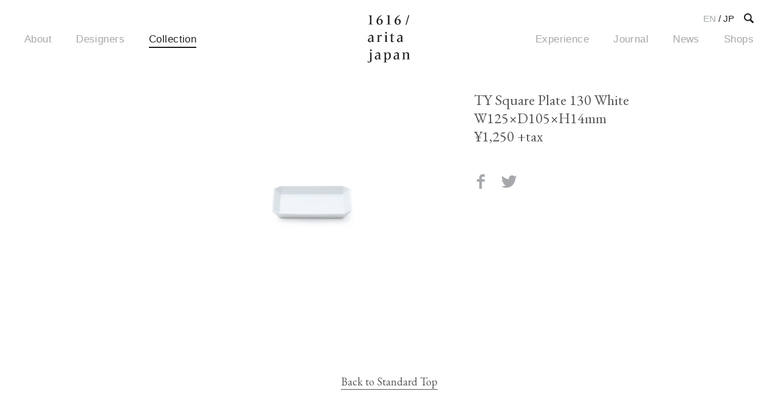

--- FILE ---
content_type: text/html; charset=UTF-8
request_url: https://1616arita.jp/en/collections/ty-squareplate130-white/
body_size: 8623
content:
<!DOCTYPE html>
<html lang="en" prefix="og: http://ogp.me/ns# fb: http://ogp.me/ns/fb#">
<head>

<meta charset="UTF-8">
<meta name="viewport" content="width=device-width, initial-scale=1">
<meta name="format-detection" content="telephone=no"/>
<meta name="HandheldFriendly" content="True"/>
<meta name="content-language" content="ja" />
<meta name="copyright" content="1616 / Arita Japan">
<meta http-equiv="Content-Style-Type" content="text/css" />
<meta http-equiv="Content-Script-Type" content="text/javascript" />
<!--[if IE]><meta http-equiv="imagetoolbar" content="no" /><![endif]-->

<link rel="profile" href="http://gmpg.org/xfn/11">
<link rel="apple-touch-icon" sizes="144x144" href="https://1616arita.jp/wp-content/themes/1616-arita-web/assets/images/common/icon.png">
<link rel="shortcut icon" href="https://1616arita.jp/wp-content/themes/1616-arita-web/assets/images/common/icon.png">
<link rel="icon" href="https://1616arita.jp/wp-content/themes/1616-arita-web/assets/images/common/favicon.png" type="image/png" />

<meta http-equiv="x-dns-prefetch-control" content="on" />
<link rel="dns-prefetch" href="//platform.twitter.com" />
<link rel="dns-prefetch" href="//connect.facebook.net" />
<link rel="dns-prefetch" href="//apis.google.com" />

<title>TY Square Plate 130 White &#8211; 1616 / arita japan</title>
<meta name='robots' content='max-image-preview:large' />
	<style>img:is([sizes="auto" i], [sizes^="auto," i]) { contain-intrinsic-size: 3000px 1500px }</style>
	<link rel="alternate" hreflang="ja" href="https://1616arita.jp/collections/ty-squareplate130-white/" />
<link rel="alternate" hreflang="en" href="https://1616arita.jp/en/collections/ty-squareplate130-white/" />
<link rel="alternate" hreflang="x-default" href="https://1616arita.jp/collections/ty-squareplate130-white/" />
<link rel='stylesheet' id='sbi_styles-css' href='https://1616arita.jp/wp-content/plugins/instagram-feed/css/sbi-styles.min.css?ver=6.8.0' type='text/css' media='all' />
<link rel='stylesheet' id='wp-block-library-css' href='https://1616arita.jp/wp-includes/css/dist/block-library/style.min.css?ver=5d4ac02d33caa800b48b94684c79a5c9' type='text/css' media='all' />
<style id='classic-theme-styles-inline-css' type='text/css'>
/*! This file is auto-generated */
.wp-block-button__link{color:#fff;background-color:#32373c;border-radius:9999px;box-shadow:none;text-decoration:none;padding:calc(.667em + 2px) calc(1.333em + 2px);font-size:1.125em}.wp-block-file__button{background:#32373c;color:#fff;text-decoration:none}
</style>
<style id='global-styles-inline-css' type='text/css'>
:root{--wp--preset--aspect-ratio--square: 1;--wp--preset--aspect-ratio--4-3: 4/3;--wp--preset--aspect-ratio--3-4: 3/4;--wp--preset--aspect-ratio--3-2: 3/2;--wp--preset--aspect-ratio--2-3: 2/3;--wp--preset--aspect-ratio--16-9: 16/9;--wp--preset--aspect-ratio--9-16: 9/16;--wp--preset--color--black: #000000;--wp--preset--color--cyan-bluish-gray: #abb8c3;--wp--preset--color--white: #ffffff;--wp--preset--color--pale-pink: #f78da7;--wp--preset--color--vivid-red: #cf2e2e;--wp--preset--color--luminous-vivid-orange: #ff6900;--wp--preset--color--luminous-vivid-amber: #fcb900;--wp--preset--color--light-green-cyan: #7bdcb5;--wp--preset--color--vivid-green-cyan: #00d084;--wp--preset--color--pale-cyan-blue: #8ed1fc;--wp--preset--color--vivid-cyan-blue: #0693e3;--wp--preset--color--vivid-purple: #9b51e0;--wp--preset--gradient--vivid-cyan-blue-to-vivid-purple: linear-gradient(135deg,rgba(6,147,227,1) 0%,rgb(155,81,224) 100%);--wp--preset--gradient--light-green-cyan-to-vivid-green-cyan: linear-gradient(135deg,rgb(122,220,180) 0%,rgb(0,208,130) 100%);--wp--preset--gradient--luminous-vivid-amber-to-luminous-vivid-orange: linear-gradient(135deg,rgba(252,185,0,1) 0%,rgba(255,105,0,1) 100%);--wp--preset--gradient--luminous-vivid-orange-to-vivid-red: linear-gradient(135deg,rgba(255,105,0,1) 0%,rgb(207,46,46) 100%);--wp--preset--gradient--very-light-gray-to-cyan-bluish-gray: linear-gradient(135deg,rgb(238,238,238) 0%,rgb(169,184,195) 100%);--wp--preset--gradient--cool-to-warm-spectrum: linear-gradient(135deg,rgb(74,234,220) 0%,rgb(151,120,209) 20%,rgb(207,42,186) 40%,rgb(238,44,130) 60%,rgb(251,105,98) 80%,rgb(254,248,76) 100%);--wp--preset--gradient--blush-light-purple: linear-gradient(135deg,rgb(255,206,236) 0%,rgb(152,150,240) 100%);--wp--preset--gradient--blush-bordeaux: linear-gradient(135deg,rgb(254,205,165) 0%,rgb(254,45,45) 50%,rgb(107,0,62) 100%);--wp--preset--gradient--luminous-dusk: linear-gradient(135deg,rgb(255,203,112) 0%,rgb(199,81,192) 50%,rgb(65,88,208) 100%);--wp--preset--gradient--pale-ocean: linear-gradient(135deg,rgb(255,245,203) 0%,rgb(182,227,212) 50%,rgb(51,167,181) 100%);--wp--preset--gradient--electric-grass: linear-gradient(135deg,rgb(202,248,128) 0%,rgb(113,206,126) 100%);--wp--preset--gradient--midnight: linear-gradient(135deg,rgb(2,3,129) 0%,rgb(40,116,252) 100%);--wp--preset--font-size--small: 13px;--wp--preset--font-size--medium: 20px;--wp--preset--font-size--large: 36px;--wp--preset--font-size--x-large: 42px;--wp--preset--spacing--20: 0.44rem;--wp--preset--spacing--30: 0.67rem;--wp--preset--spacing--40: 1rem;--wp--preset--spacing--50: 1.5rem;--wp--preset--spacing--60: 2.25rem;--wp--preset--spacing--70: 3.38rem;--wp--preset--spacing--80: 5.06rem;--wp--preset--shadow--natural: 6px 6px 9px rgba(0, 0, 0, 0.2);--wp--preset--shadow--deep: 12px 12px 50px rgba(0, 0, 0, 0.4);--wp--preset--shadow--sharp: 6px 6px 0px rgba(0, 0, 0, 0.2);--wp--preset--shadow--outlined: 6px 6px 0px -3px rgba(255, 255, 255, 1), 6px 6px rgba(0, 0, 0, 1);--wp--preset--shadow--crisp: 6px 6px 0px rgba(0, 0, 0, 1);}:where(.is-layout-flex){gap: 0.5em;}:where(.is-layout-grid){gap: 0.5em;}body .is-layout-flex{display: flex;}.is-layout-flex{flex-wrap: wrap;align-items: center;}.is-layout-flex > :is(*, div){margin: 0;}body .is-layout-grid{display: grid;}.is-layout-grid > :is(*, div){margin: 0;}:where(.wp-block-columns.is-layout-flex){gap: 2em;}:where(.wp-block-columns.is-layout-grid){gap: 2em;}:where(.wp-block-post-template.is-layout-flex){gap: 1.25em;}:where(.wp-block-post-template.is-layout-grid){gap: 1.25em;}.has-black-color{color: var(--wp--preset--color--black) !important;}.has-cyan-bluish-gray-color{color: var(--wp--preset--color--cyan-bluish-gray) !important;}.has-white-color{color: var(--wp--preset--color--white) !important;}.has-pale-pink-color{color: var(--wp--preset--color--pale-pink) !important;}.has-vivid-red-color{color: var(--wp--preset--color--vivid-red) !important;}.has-luminous-vivid-orange-color{color: var(--wp--preset--color--luminous-vivid-orange) !important;}.has-luminous-vivid-amber-color{color: var(--wp--preset--color--luminous-vivid-amber) !important;}.has-light-green-cyan-color{color: var(--wp--preset--color--light-green-cyan) !important;}.has-vivid-green-cyan-color{color: var(--wp--preset--color--vivid-green-cyan) !important;}.has-pale-cyan-blue-color{color: var(--wp--preset--color--pale-cyan-blue) !important;}.has-vivid-cyan-blue-color{color: var(--wp--preset--color--vivid-cyan-blue) !important;}.has-vivid-purple-color{color: var(--wp--preset--color--vivid-purple) !important;}.has-black-background-color{background-color: var(--wp--preset--color--black) !important;}.has-cyan-bluish-gray-background-color{background-color: var(--wp--preset--color--cyan-bluish-gray) !important;}.has-white-background-color{background-color: var(--wp--preset--color--white) !important;}.has-pale-pink-background-color{background-color: var(--wp--preset--color--pale-pink) !important;}.has-vivid-red-background-color{background-color: var(--wp--preset--color--vivid-red) !important;}.has-luminous-vivid-orange-background-color{background-color: var(--wp--preset--color--luminous-vivid-orange) !important;}.has-luminous-vivid-amber-background-color{background-color: var(--wp--preset--color--luminous-vivid-amber) !important;}.has-light-green-cyan-background-color{background-color: var(--wp--preset--color--light-green-cyan) !important;}.has-vivid-green-cyan-background-color{background-color: var(--wp--preset--color--vivid-green-cyan) !important;}.has-pale-cyan-blue-background-color{background-color: var(--wp--preset--color--pale-cyan-blue) !important;}.has-vivid-cyan-blue-background-color{background-color: var(--wp--preset--color--vivid-cyan-blue) !important;}.has-vivid-purple-background-color{background-color: var(--wp--preset--color--vivid-purple) !important;}.has-black-border-color{border-color: var(--wp--preset--color--black) !important;}.has-cyan-bluish-gray-border-color{border-color: var(--wp--preset--color--cyan-bluish-gray) !important;}.has-white-border-color{border-color: var(--wp--preset--color--white) !important;}.has-pale-pink-border-color{border-color: var(--wp--preset--color--pale-pink) !important;}.has-vivid-red-border-color{border-color: var(--wp--preset--color--vivid-red) !important;}.has-luminous-vivid-orange-border-color{border-color: var(--wp--preset--color--luminous-vivid-orange) !important;}.has-luminous-vivid-amber-border-color{border-color: var(--wp--preset--color--luminous-vivid-amber) !important;}.has-light-green-cyan-border-color{border-color: var(--wp--preset--color--light-green-cyan) !important;}.has-vivid-green-cyan-border-color{border-color: var(--wp--preset--color--vivid-green-cyan) !important;}.has-pale-cyan-blue-border-color{border-color: var(--wp--preset--color--pale-cyan-blue) !important;}.has-vivid-cyan-blue-border-color{border-color: var(--wp--preset--color--vivid-cyan-blue) !important;}.has-vivid-purple-border-color{border-color: var(--wp--preset--color--vivid-purple) !important;}.has-vivid-cyan-blue-to-vivid-purple-gradient-background{background: var(--wp--preset--gradient--vivid-cyan-blue-to-vivid-purple) !important;}.has-light-green-cyan-to-vivid-green-cyan-gradient-background{background: var(--wp--preset--gradient--light-green-cyan-to-vivid-green-cyan) !important;}.has-luminous-vivid-amber-to-luminous-vivid-orange-gradient-background{background: var(--wp--preset--gradient--luminous-vivid-amber-to-luminous-vivid-orange) !important;}.has-luminous-vivid-orange-to-vivid-red-gradient-background{background: var(--wp--preset--gradient--luminous-vivid-orange-to-vivid-red) !important;}.has-very-light-gray-to-cyan-bluish-gray-gradient-background{background: var(--wp--preset--gradient--very-light-gray-to-cyan-bluish-gray) !important;}.has-cool-to-warm-spectrum-gradient-background{background: var(--wp--preset--gradient--cool-to-warm-spectrum) !important;}.has-blush-light-purple-gradient-background{background: var(--wp--preset--gradient--blush-light-purple) !important;}.has-blush-bordeaux-gradient-background{background: var(--wp--preset--gradient--blush-bordeaux) !important;}.has-luminous-dusk-gradient-background{background: var(--wp--preset--gradient--luminous-dusk) !important;}.has-pale-ocean-gradient-background{background: var(--wp--preset--gradient--pale-ocean) !important;}.has-electric-grass-gradient-background{background: var(--wp--preset--gradient--electric-grass) !important;}.has-midnight-gradient-background{background: var(--wp--preset--gradient--midnight) !important;}.has-small-font-size{font-size: var(--wp--preset--font-size--small) !important;}.has-medium-font-size{font-size: var(--wp--preset--font-size--medium) !important;}.has-large-font-size{font-size: var(--wp--preset--font-size--large) !important;}.has-x-large-font-size{font-size: var(--wp--preset--font-size--x-large) !important;}
:where(.wp-block-post-template.is-layout-flex){gap: 1.25em;}:where(.wp-block-post-template.is-layout-grid){gap: 1.25em;}
:where(.wp-block-columns.is-layout-flex){gap: 2em;}:where(.wp-block-columns.is-layout-grid){gap: 2em;}
:root :where(.wp-block-pullquote){font-size: 1.5em;line-height: 1.6;}
</style>
<link rel='stylesheet' id='arita-style-css' href='https://1616arita.jp/wp-content/themes/1616-arita-web/style.css?ver=5d4ac02d33caa800b48b94684c79a5c9' type='text/css' media='all' />
<link rel='stylesheet' id='arita-core-css' href='https://1616arita.jp/wp-content/themes/1616-arita-web/assets/css/style.css?ver=1.0' type='text/css' media='all' />
<link rel='stylesheet' id='arita-journal-css' href='https://1616arita.jp/wp-content/themes/1616-arita-web/assets/css/journal.css?ver=5d4ac02d33caa800b48b94684c79a5c9' type='text/css' media='all' />
<script type="text/javascript" src="https://1616arita.jp/wp-content/themes/1616-arita-web/assets/js/jquery-2.2.4.min.js" id="jquery-js"></script>
<script type="text/javascript" src="https://1616arita.jp/wp-content/themes/1616-arita-web/assets/js/vendor.js?ver=1.0" id="arita-vendor-js"></script>
<script type="text/javascript" src="https://1616arita.jp/wp-content/themes/1616-arita-web/assets/js/main.js?ver=1.0" id="arita-main-js"></script>
<link rel="https://api.w.org/" href="https://1616arita.jp/en/wp-json/" /><link rel="alternate" title="JSON" type="application/json" href="https://1616arita.jp/en/wp-json/wp/v2/collections/127" /><link rel="canonical" href="https://1616arita.jp/collections/ty-squareplate130-white/" />
<link rel='shortlink' href='https://1616arita.jp/en/?p=127' />
<link rel="alternate" title="oEmbed (JSON)" type="application/json+oembed" href="https://1616arita.jp/en/wp-json/oembed/1.0/embed?url=https%3A%2F%2F1616arita.jp%2Fen%2Fcollections%2Fty-squareplate130-white%2F" />
<link rel="alternate" title="oEmbed (XML)" type="text/xml+oembed" href="https://1616arita.jp/en/wp-json/oembed/1.0/embed?url=https%3A%2F%2F1616arita.jp%2Fen%2Fcollections%2Fty-squareplate130-white%2F&#038;format=xml" />
<meta name="generator" content="WPML ver:4.7.1 stt:1,28;" />

<meta name="description" content="TY Square Plate 130 White W125×D105×H14mm ¥1,250 +tax">
<meta name="keywords" content="有田焼, 1616, Arita Porcelain, 柳原照弘, Teruhiro, Yanagihara, TY, Standard, ステファン・ショルテン, Scholten, Baijings, SB, Colour Porcelain, ピエール・シャルパン, Pierre Charpin, PC, Outline">

<!-- OGP -->
<meta property="og:site_name" content="1616 / arita japan" />
<meta property="og:type" content="Product" />
<meta property="og:title" content="TY Square Plate 130 White | 1616 / arita japan" />
<meta property="og:image" content="https://1616arita.jp/wp-content/uploads/2019/01/square-plate-130_white.jpg"/>
<meta property="og:description" content="TY Square Plate 130 White W125×D105×H14mm ¥1,250 +tax" />
<meta property="og:url" content="https://1616arita.jp/en/collections/ty-squareplate130-white/" />
<meta property="og:locale" content="en_US" />
<!-- End OGP -->

<!-- microdata -->
<meta itemprop="name" content="TY Square Plate 130 White | 1616 / arita japan" />
<meta itemprop="description" content="TY Square Plate 130 White W125×D105×H14mm ¥1,250 +tax" />
<meta itemprop="image" content="https://1616arita.jp/wp-content/uploads/2019/01/square-plate-130_white.jpg" />
<!-- End microdata -->

<!-- TwitterCard -->
<meta name="twitter:card" content="summary_large_image" />
<meta name="twitter:title" content="TY Square Plate 130 White | 1616 / arita japan" />
<meta name="twitter:description" content="TY Square Plate 130 White W125×D105×H14mm ¥1,250 +tax" />
<meta name="twitter:image" content="https://1616arita.jp/wp-content/uploads/2019/01/square-plate-130_white.jpg" />
<!-- End TwitterCard -->

<!-- Global site tag (gtag.js) - Google Analytics -->
<script async src="https://www.googletagmanager.com/gtag/js?id=UA-131254715-1"></script>
<script>
  window.dataLayer = window.dataLayer || [];
  function gtag(){dataLayer.push(arguments);}
  gtag('js', new Date());

  gtag('config', 'UA-131254715-1');
</script>


</head>

<body class="collections-template-default single single-collections postid-127 single-page en">

<div class="arita" id="arita">



<header id="globalheader" role="contentinfo" class="header fixed scrolled">
  <div class="gh-container">
    <div class="gh-hamburger-menu">
       <a href="#menu-toggle" class="gh-menuicon-button"><i></i><span>メニュー</span></a>
    </div>
    <div class="gh-logo">
      <a href="https://1616arita.jp/en/" class="logo">
        <svg xmlns="http://www.w3.org/2000/svg" viewBox="0 0 90 100">
          <title>1616 / Arita Japan</title>
          <path class="cls-1" d="M7.79,9.65V10c0,1.69,0,5.58.06,8.08,0,.26.18.41,2.09,1.08l.76.26c.09.06.09.17.09.26s0,.17-.09.17c-1.34-.15-3.4-.17-4.45-.17s-3.26,0-4.59.17c-.06,0-.09,0-.09-.17s0-.2.09-.26l.76-.26c1.86-.67,2.15-.84,2.18-1.1.09-2.38.09-6.28.09-8.11V9.68c0-2.38,0-6-.14-7.5-.12-.26-.61-.47-1.8-.81l-1-.29A.22.22,0,0,1,1.6.87c0-.09,0-.2.09-.2,1.1,0,4.68-.26,6-.44.2,0,.23.14.23.26-.12,2.73-.15,6.39-.15,9.16"/><path class="cls-1" d="M29.7.58c0,.12-.06.17-.17.23-3.26,1.95-6.42,5-7.41,8.66h.09a6,6,0,0,1,4-1.51c3.46,0,5.58,2.27,5.58,5.73A6.4,6.4,0,0,1,25,20.14c-4,0-6.42-2.88-6.42-7.06C18.6,6.8,23.83,2,29.18,0c.23,0,.52.38.52.55M28.57,14.5c0-2.33-.84-5.26-3.43-5.26-1.69,0-3.28,1.34-3.28,4.45,0,2.32.87,5.29,3.43,5.29,2.35,0,3.28-2.21,3.28-4.48"/><path class="cls-1" d="M46,9.65V10c0,1.69,0,5.58.06,8.08,0,.26.18.41,2.09,1.08l.76.26c.09.06.09.17.09.26s0,.17-.09.17c-1.34-.15-3.4-.17-4.45-.17s-3.26,0-4.59.17c-.06,0-.09,0-.09-.17s0-.2.09-.26l.76-.26c1.86-.67,2.15-.84,2.18-1.1.09-2.38.09-6.28.09-8.11V9.68c0-2.38,0-6-.14-7.5-.12-.26-.61-.47-1.8-.81l-1-.29a.22.22,0,0,1-.09-.2c0-.09,0-.2.09-.2,1.1,0,4.68-.26,6-.44.2,0,.23.14.23.26C46,3.23,46,6.89,46,9.65"/><path class="cls-1" d="M67.89.58c0,.12-.06.17-.17.23-3.26,1.95-6.42,5-7.41,8.66h.09a6,6,0,0,1,4-1.51C67.83,8,70,10.23,70,13.69a6.4,6.4,0,0,1-6.74,6.45c-4,0-6.42-2.88-6.42-7.06C56.79,6.8,62,2,67.37,0c.23,0,.52.38.52.55M66.76,14.5c0-2.33-.84-5.26-3.43-5.26-1.69,0-3.28,1.34-3.28,4.45C60,16,60.91,19,63.47,19c2.35,0,3.28-2.21,3.28-4.48"/><polygon class="cls-1" points="85.97 0 87.91 0 81.98 20.29 80.01 20.29 85.97 0"/><path class="cls-1" d="M9,54.14H8.86C7.7,55.74,6.45,57,4.36,57S.29,55.8.29,53.1c0-3.63,3.55-5.2,8.49-5.2H9V46.53c0-2.35-1.31-3.05-3-3.05a4.76,4.76,0,0,0-3.63,1.71.26.26,0,0,1-.23.12c-.2,0-.7-.38-.7-.52a6.49,6.49,0,0,1,5.67-3.17c2.5,0,4.74,1,4.74,3.87,0,1.45-.09,3.14-.09,4.71v.61c0,1.68,0,3.14.09,4.16,0,.32.15.49.81.76l1.19.44c.09,0,.09.17.09.26s0,.17-.09.17a26.83,26.83,0,0,0-3.08-.17,13.22,13.22,0,0,0-1.63.09c-.12,0-.17-.12-.17-.38ZM5.64,55.28c2.09,0,3.31-2,3.31-4.48V48.85c-2.27,0-5.67.38-5.67,3.72,0,1.63.79,2.7,2.35,2.7"/><path class="cls-1" d="M24.15,44.87c1.19-2,2.67-3.25,4.45-3.25.73,0,1.25.2,1.25.55l-.18,3h-.26A1.94,1.94,0,0,0,27.35,44a3.33,3.33,0,0,0-3.2,3.66v3.6c0,1.25.06,3.2.09,3.78,0,.2.12.35,1.6.9l.61.23c.09,0,.09.12.09.2s0,.17-.09.17a32.07,32.07,0,0,0-3.75-.17,31.76,31.76,0,0,0-3.75.17c-.06,0-.09-.12-.09-.17s0-.17.09-.2l.61-.23c1.45-.52,1.57-.67,1.6-.9,0-.58.09-3.23.09-5.78V49c0-2.3,0-4.3-.12-5.26,0-.47-.09-.52-1.22-.84l-.9-.26a.22.22,0,0,1-.09-.2c0-.09,0-.2.09-.2A43.51,43.51,0,0,0,23.92,42c.2,0,.23.15.23.29L24,44.87Z"/><path class="cls-1" d="M40.37,49.29c0,2.06,0,5.2.06,5.78,0,.2.12.38,1.6.9l.61.23c.09,0,.09.12.09.2s0,.17-.09.17a32,32,0,0,0-3.75-.17,31.76,31.76,0,0,0-3.75.17c-.06,0-.09-.12-.09-.17s0-.17.09-.2l.61-.23c1.45-.52,1.57-.67,1.6-.9,0-.58.09-3.23.09-5.78V49c0-2.3,0-4.3-.12-5.26,0-.46-.09-.52-1.22-.84l-.9-.26a.22.22,0,0,1-.09-.2c0-.09,0-.2.09-.2A46.36,46.36,0,0,0,40.25,42c.2,0,.23.15.23.29-.09,1.22-.12,3.84-.12,6.74ZM38.8,35.39a1.85,1.85,0,0,1,1.83,1.89,1.85,1.85,0,1,1-1.83-1.89"/><path class="cls-1" d="M51.67,38.21h.41c.12,0,.17,0,.17.12l-.15,3.89H55.8c.12,0,.15.06.15.18v.81c0,.15,0,.2-.15.2H52.11C52,46.61,52,48.79,52,53.24c0,1.22.29,2.09,1.48,2.09a3.83,3.83,0,0,0,2.35-1c.09-.09.14-.12.2-.12s.35.26.35.41a.25.25,0,0,1-.09.17A6.46,6.46,0,0,1,51.85,57C50.39,57,49,56.35,49,54.29c0-1.39.17-7.91.17-9.68V43.42H47c-.09,0-.12-.06-.12-.2v-.52c0-.12,0-.18.12-.18a6.37,6.37,0,0,0,4.48-4.18c0-.09.06-.12.2-.12"/><path class="cls-1" d="M70.45,54.14h-.12C69.17,55.74,67.92,57,65.83,57s-4.07-1.19-4.07-3.89c0-3.63,3.55-5.2,8.49-5.2h.18V46.53c0-2.35-1.31-3.05-3-3.05a4.76,4.76,0,0,0-3.63,1.71.26.26,0,0,1-.23.12c-.2,0-.7-.38-.7-.52a6.49,6.49,0,0,1,5.67-3.17c2.5,0,4.74,1,4.74,3.87,0,1.45-.09,3.14-.09,4.71v.61c0,1.68,0,3.14.09,4.16,0,.32.15.49.81.76l1.19.44c.09,0,.09.17.09.26s0,.17-.09.17a26.83,26.83,0,0,0-3.08-.17,13.2,13.2,0,0,0-1.63.09c-.12,0-.18-.12-.18-.38ZM67.1,55.28c2.09,0,3.31-2,3.31-4.48V48.85c-2.27,0-5.67.38-5.67,3.72,0,1.63.79,2.7,2.35,2.7"/><path class="cls-1" d="M.06,99.83C0,99.8,0,99.77,0,99.65l.17-3.37a.13.13,0,0,1,.12-.15H.52c.09,0,.12,0,.17.17l.17.49C1.68,99,1.8,99,2.3,99,4.48,99,5.17,97.36,5.17,94v-8.2c0-2.3-.06-4.3-.15-5.26,0-.46-.09-.49-1.22-.84l-.87-.26a.22.22,0,0,1-.09-.2c0-.09,0-.2.09-.2a45.81,45.81,0,0,0,5-.26c.2,0,.23.15.23.29-.09,1.22-.12,3-.12,6.74v2.82c0,3,.06,5.12.06,6.57,0,4-3.87,4.85-6,4.85a12.2,12.2,0,0,1-2.09-.17M6.51,72.16A1.88,1.88,0,0,1,8.37,74a1.91,1.91,0,0,1-1.86,2,1.95,1.95,0,0,1,0-3.89"/><path class="cls-1" d="M23.57,90.9h-.12c-1.16,1.6-2.41,2.85-4.51,2.85s-4.07-1.19-4.07-3.89c0-3.63,3.55-5.2,8.49-5.2h.18V83.29c0-2.35-1.31-3.05-3-3.05A4.76,4.76,0,0,0,16.91,82a.26.26,0,0,1-.23.12c-.2,0-.7-.38-.7-.52a6.49,6.49,0,0,1,5.67-3.17c2.5,0,4.74,1,4.74,3.87,0,1.45-.09,3.14-.09,4.71v.61c0,1.68,0,3.14.09,4.16,0,.32.15.49.81.76l1.19.44c.09,0,.09.17.09.26s0,.17-.09.17a26.83,26.83,0,0,0-3.08-.17,13.22,13.22,0,0,0-1.63.09c-.12,0-.17-.12-.17-.38ZM20.23,92c2.09,0,3.31-2,3.31-4.48V85.61c-2.27,0-5.67.38-5.67,3.72,0,1.63.79,2.7,2.35,2.7"/><path class="cls-1" d="M38.51,94.77c0,1.25.09,3.11.12,3.66,0,.2.12.38,1.63.93l.61.23c.09,0,.09.09.09.18s0,.17-.09.17a32.76,32.76,0,0,0-3.78-.17,30.69,30.69,0,0,0-3.69.17c-.06,0-.09-.12-.09-.17s0-.15.09-.18l.58-.23c1.45-.55,1.54-.7,1.57-.93,0-.55.09-9.82.09-12.38v-.29c0-2.3,0-4.3-.12-5.26,0-.46-.09-.52-1.19-.84l-.9-.26a.28.28,0,0,1-.06-.2c0-.09,0-.2.06-.2a43,43,0,0,0,4.88-.26c.2,0,.23.15.23.29l-.09,1.86h.12a5.09,5.09,0,0,1,4.53-2.5c4,0,5.9,3.2,5.9,7.06,0,4.36-2.12,8.31-6.69,8.31a5.08,5.08,0,0,1-3.69-1.34h-.12ZM42,79.68c-2.35,0-3.63,2.7-3.63,6.63s.9,6.39,3.66,6.39c2.35,0,3.72-2.65,3.72-6.31,0-4.36-1.31-6.71-3.75-6.71"/><path class="cls-1" d="M63.18,90.9h-.12c-1.16,1.6-2.41,2.85-4.51,2.85s-4.07-1.19-4.07-3.89c0-3.63,3.55-5.2,8.49-5.2h.17V83.29c0-2.35-1.31-3.05-3-3.05A4.76,4.76,0,0,0,56.53,82a.26.26,0,0,1-.23.12c-.2,0-.7-.38-.7-.52a6.49,6.49,0,0,1,5.67-3.17c2.5,0,4.74,1,4.74,3.87,0,1.45-.09,3.14-.09,4.71v.61c0,1.68,0,3.14.09,4.16,0,.32.15.49.81.76l1.19.44c.09,0,.09.17.09.26s0,.17-.09.17a26.83,26.83,0,0,0-3.08-.17,13.22,13.22,0,0,0-1.63.09c-.12,0-.17-.12-.17-.38ZM59.84,92c2.09,0,3.31-2,3.31-4.48V85.61c-2.27,0-5.67.38-5.67,3.72,0,1.63.79,2.7,2.35,2.7"/><path class="cls-1" d="M74.86,85.76c0-2.3,0-4.3-.12-5.26,0-.47-.09-.52-1.22-.84l-.9-.26a.22.22,0,0,1-.09-.2c0-.09,0-.2.09-.2a43.62,43.62,0,0,0,4.91-.26c.2,0,.23.15.23.29l-.09,2h.09a5.75,5.75,0,0,1,5.14-2.67c2,0,4.45.84,4.45,3.4,0,1.42-.06,2.88-.06,5.26v.61c0,1.13,0,3.6,0,4.19,0,.2.09.38,1.57.9l.64.23c.06,0,.06.12.06.2s0,.18-.06.18a33.84,33.84,0,0,0-3.84-.18,30,30,0,0,0-3.66.18c-.06,0-.09-.12-.09-.18S82,93,82,93l.58-.23c1.45-.58,1.6-.67,1.63-.9.09-.67.12-2.24.12-5.78V83.64c0-2.27-.64-3.72-2.85-3.72a3.68,3.68,0,0,0-3.75,3.37v4.77c0,1.25.06,3.2.09,3.78,0,.2.12.38,1.6.9l.61.23c.09,0,.09.12.09.2s0,.18-.09.18a32,32,0,0,0-3.75-.18,31.75,31.75,0,0,0-3.75.18c-.06,0-.09-.12-.09-.18s0-.17.09-.2l.61-.23c1.45-.52,1.57-.67,1.6-.9,0-.58.09-3.23.09-5.78Z"/>
        </svg>
      </a>
    </div>
    <div class="gh-menu">
      <div class="gh-column">
        <nav dir="ltr" role="navigation" class="gh-nav-left">
          <ul>
            <li class="menu"><a href="https://1616arita.jp/en/about/">About</a></li>
            <li class="menu"><a href="https://1616arita.jp/en/designers/">Designers</a></li>
            <li class="menu"><a href="https://1616arita.jp/en/collection/" class="current">Collection</a></li>
        </nav>
      </div>
      <div class="gh-column">
        <nav dir="ltr" role="navigation" class="gh-nav-right">
          <ul>
            <li class="menu"><a href="https://1616arita.jp/en/experience/">Experience</a></li>
            <li class="menu"><a href="https://1616arita.jp/en/journal-en/">Journal</a></li>
            <li class="menu"><a href="https://1616arita.jp/en/news-en/">News</a></li>
            <li class="menu"><a href="https://1616arita.jp/en/shoplist/">Shops</a></li>
          </ul>
        </nav>
      </div>
    </div>
    <div class="gh-languages">
      <ul>
        <li class="language"><a href="https://1616arita.jp/en/collections/ty-squareplate130-white/" class="current">EN</a> / <a href="https://1616arita.jp/collections/ty-squareplate130-white/">JP</a></li>
              </ul>
    </div>
    <div class="gh-search">
      <a href="#search"><svg xmlns="http://www.w3.org/2000/svg" viewBox="0 0 16 16"><title>SEARCH</title><path d="M15.59,13.62,11.73,9.76a6.38,6.38,0,1,0-2,2l3.86,3.86a1.39,1.39,0,0,0,2-2ZM2,6.36a4.4,4.4,0,1,1,4.4,4.4A4.41,4.41,0,0,1,2,6.36Z"/></svg></a>
    </div>
  </div>
</header>

<div class="search-popup" id="ar-search">
  <div class="search-close">
    <a href="#close"><span>CLOSE</span></a>
  </div>
  <div class="search-content">
    <form role="search" method="get" class="search-form" action="https://1616arita.jp/en/">
    	<input type="search" id="search-form-6976e95dda6d1" class="search-field" placeholder="Search here" value="" name="s" />
    </form>
  </div>
</div>


<main>

<section class="bottom-space">
  <div class="container">
    <div class="single-content-inner">
      <div class="fields flex">
        <div class="region size2of3">
          <div class="content-block collection-main-content-block">
            <div class="content-block-inner">
              <div class="ar-main-block collection-main-content-single">
                <div class="ar-block-image">
                  <img width="680" height="454" src="https://1616arita.jp/wp-content/uploads/2019/01/square-plate-130_white.jpg" class="attachment-post-thumbnail size-post-thumbnail wp-post-image" alt="" decoding="async" fetchpriority="high" srcset="https://1616arita.jp/wp-content/uploads/2019/01/square-plate-130_white.jpg 680w, https://1616arita.jp/wp-content/uploads/2019/01/square-plate-130_white-640x427.jpg 640w, https://1616arita.jp/wp-content/uploads/2019/01/square-plate-130_white-300x200.jpg 300w" sizes="(max-width: 680px) 100vw, 680px" />                </div>
              </div>
            </div>
          </div>
        </div>
        <div class="region size1of3">
          <div class="ar-side-content-block content-block collection-side-content-block">
            <div class="content-block-inner">
              <div class="ar-side-content">
                <div class="ar-side-content-description">
                  <p>
                    TY Square Plate 130 White<br>
                    <span>W125×D105×H14mm</span><br>
                    <span>¥1,250 +tax</span>
                  </p>
                  <div class="collection-shares">
                    <ul class="social-share">
                      <li><a href="https://www.facebook.com/sharer/sharer.php?u=https%3A%2F%2F1616arita.jp%2Fen%2Fcollections%2Fty-squareplate130-white%2F" onclick="window.open(this.href, 'fb_window', 'width=550, height=500, menubar=no, toolbar=no, scrollbars=yes'); return false;" class="facebook"><span>Share on Facebook</span></a></li>
                      <li><a href="https://twitter.com/intent/tweet?url=https%3A%2F%2F1616arita.jp%2Fen%2Fcollections%2Fty-squareplate130-white%2F&text=TY+Square+Plate+130+White&hashtags=1616Arita,AritaPorcelain,TeruhiroYanagihara,Standard" onclick="window.open(this.href, 'tw_window', 'width=550, height=350, menubar=no, toolbar=no, scrollbars=yes'); return false;" class="twitter"><span>Share on Twitter</span></a></li>
                                          </ul>
                  </div>
                </div>
              </div>
            </div>
          </div>
        </div>
      </div>
    </div>

    <div class="single-post-nav">
      <div class="link-item">
        <a href="https://1616arita.jp/en/collection/standard/" class="text-link">Back to Standard Top</a>
      </div>
    </div>
  </div>
</section>



</main>


<footer id="globalfooter" class="footer" role="contentinfo">
  <div class="gf-container">
    <div class="gf-content-link">
      <nav class="primary">
        <ul class="gf-link-col">
                    <li><a href="https://1616arita.jp/en/shoplist/">Shops &amp; Stocklists</a></li>
        </ul>
        <ul class="gf-link-col">
          <li><a href="https://1616arita.jp/en/image-bank/">Image Bank</a></li>
        </ul>
        <ul class="gf-link-col">
                    <li><a href="https://1616arita.jp/en/about/">About</a></li>
        </ul>
        <ul class="gf-link-col">
                    <li><a href="https://1616arita.jp/en/contact/">Contact</a></li>
        </ul>
        <ul class="gf-link-col">
          <li class="col-title">JOIN THE NEWSLETTER</li>
          <li class="col-form">
            <div class="footer-form-box">
              <script>(function() {
	window.mc4wp = window.mc4wp || {
		listeners: [],
		forms: {
			on: function(evt, cb) {
				window.mc4wp.listeners.push(
					{
						event   : evt,
						callback: cb
					}
				);
			}
		}
	}
})();
</script><!-- Mailchimp for WordPress v4.10.2 - https://wordpress.org/plugins/mailchimp-for-wp/ --><form id="mc4wp-form-1" class="mc4wp-form mc4wp-form-798" method="post" data-id="798" data-name="MailChimp Signup Form" ><div class="mc4wp-form-fields"><div class="form-box-input">
  <label for="email">Join the Newsletter:</label>
  <input type="email" name="email" placeholder="Your email address" required>
</div>
<div class="form-box-submit">
  <input type="submit" name="submit" value="Send">
</div></div><label style="display: none !important;">Leave this field empty if you're human: <input type="text" name="_mc4wp_honeypot" value="" tabindex="-1" autocomplete="off" /></label><input type="hidden" name="_mc4wp_timestamp" value="1769400669" /><input type="hidden" name="_mc4wp_form_id" value="798" /><input type="hidden" name="_mc4wp_form_element_id" value="mc4wp-form-1" /><div class="mc4wp-response"></div></form><!-- / Mailchimp for WordPress Plugin -->            </div>
          </li>
        </ul>
      </nav>
      <nav class="legal">
        <p><a href="https://1616arita.jp/en/privacy/">Privacy Policy</a></p>
      </nav>
    </div>
  </div>
</footer>

</div>

<script>(function() {function maybePrefixUrlField () {
  const value = this.value.trim()
  if (value !== '' && value.indexOf('http') !== 0) {
    this.value = 'http://' + value
  }
}

const urlFields = document.querySelectorAll('.mc4wp-form input[type="url"]')
for (let j = 0; j < urlFields.length; j++) {
  urlFields[j].addEventListener('blur', maybePrefixUrlField)
}
})();</script><!-- Instagram Feed JS -->
<script type="text/javascript">
var sbiajaxurl = "https://1616arita.jp/wp-admin/admin-ajax.php";
</script>
<script type="text/javascript" defer src="https://1616arita.jp/wp-content/plugins/mailchimp-for-wp/assets/js/forms.js?ver=4.10.2" id="mc4wp-forms-api-js"></script>

<script type="application/ld+json">
  {
    "@context": "http://schema.org",
    "@id": "https://1616arita.jp/en/#webpage",
    "@type": "Organization",
    "name": "1616 / Arita Japan",
    "url": "https://1616arita.jp/en/",
    "contactPoint": [
      {
        "@type": "ContactPoint",
        "contactType": "customer support",
        "telephone": "+81 955-42-2519",
        "areaServed": "JP"
      }
    ],
    "sameAs": [
      "https://www.instagram.com/1616_arita/"
    ]
  }
</script>


</body>

</html>


--- FILE ---
content_type: text/css
request_url: https://1616arita.jp/wp-content/themes/1616-arita-web/style.css?ver=5d4ac02d33caa800b48b94684c79a5c9
body_size: 148
content:
/*
Theme Name: 1616 Arita Japan Web Theme
Theme URI:
Author: 1616 Arita Japan
Author URI: http://1616arita.jp/
Description: This theme is only customized for 1616 Arita Japan website
Version: 1.0
License:
License URI:
Text Domain: 1616-arita-web
Tags:
*/


--- FILE ---
content_type: text/css
request_url: https://1616arita.jp/wp-content/themes/1616-arita-web/assets/css/style.css?ver=1.0
body_size: 15369
content:
@charset "UTF-8";
@import url(//fonts.googleapis.com/css?family=EB+Garamond:400,500);
.fields:after {
  content: "";
  display: block;
  clear: both;
}
.fields.flex {
  -js-display: flex;
  display: -webkit-box;
  display: flex;
  display: -ms-flex;
  display: -ms-flexbox;
  flex-wrap: wrap;
  -ms-flex-wrap: wrap;
  -webkit-flex-wrap: wrap;
}
.fields.reverse {
  -webkit-box-orient: horizontal;
  -webkit-box-direction: reverse;
          flex-direction: row-reverse;
  -ms-flex-direction: row-reverse;
}

.region {
  position: relative;
  float: left;
}
.region.right {
  float: right;
}
.region.size1of1 {
  width: 100%;
}
.region.size1of2 {
  width: 50%;
}
.region.size1of3 {
  width: 33.333333%;
}
.region.size2of3 {
  width: 66.666666%;
}
.region.size1of4 {
  width: 25%;
}
.region.size3of4 {
  width: 75%;
}
.region.size1of5 {
  width: 20%;
}
.region.size2of5 {
  width: 40%;
}
.region.size3of5 {
  width: 60%;
}
.region.size4of5 {
  width: 80%;
}
.flex > .region {
  float: none;
}

.col20 {
  margin-left: -20px;
}
.col20 .region {
  margin-left: 20px;
}
.col20 .region.size1of2 {
  width: calc(50% - 20px);
}
.col20 .region.size1of3 {
  width: calc(33.333333% - 20px);
}
.col20 .region.size2of3 {
  width: calc(66.666666% - 20px);
}
.col20 .region.size1of4 {
  width: calc(25% - 20px);
}
.col20 .region.size3of4 {
  width: calc(75% - 20px);
}
.col20 .region.size1of5 {
  width: calc(20% - 20px);
}
.col20 .region.size2of5 {
  width: calc(40% - 20px);
}
.col20 .region.size3of5 {
  width: calc(60% - 20px);
}
.col20 .region.size4of5 {
  width: calc(80% - 20px);
}

.col25 {
  margin-left: -25px;
}
.col25 .region {
  margin-left: 25px;
}
.col25 .region.size1of2 {
  width: calc(50% - 25px);
}
.col25 .region.size1of3 {
  width: calc(33.333333% - 25px);
}
.col25 .region.size2of3 {
  width: calc(66.666666% - 25px);
}
.col25 .region.size1of4 {
  width: calc(25% - 25px);
}
.col25 .region.size3of4 {
  width: calc(75% - 25px);
}
.col25 .region.size1of5 {
  width: calc(20% - 25px);
}
.col25 .region.size2of5 {
  width: calc(40% - 25px);
}
.col25 .region.size3of5 {
  width: calc(60% - 25px);
}
.col25 .region.size4of5 {
  width: calc(80% - 25px);
}

.col30 {
  margin-left: -30px;
}
.col30 .region {
  margin-left: 30px;
}
.col30 .region.size1of2 {
  width: calc(50% - 30px);
}
.col30 .region.size1of3 {
  width: calc(33.333333% - 30px);
}
.col30 .region.size2of3 {
  width: calc(66.666666% - 30px);
}
.col30 .region.size1of4 {
  width: calc(25% - 30px);
}
.col30 .region.size3of4 {
  width: calc(75% - 30px);
}
.col30 .region.size1of5 {
  width: calc(20% - 30px);
}
.col30 .region.size2of5 {
  width: calc(40% - 30px);
}
.col30 .region.size3of5 {
  width: calc(60% - 30px);
}
.col30 .region.size4of5 {
  width: calc(80% - 30px);
}

.col35 {
  margin-left: -35px;
}
.col35 .region {
  margin-left: 35px;
}
.col35 .region.size1of2 {
  width: calc(50% - 35px);
}
.col35 .region.size1of3 {
  width: calc(33.333333% - 35px);
}
.col35 .region.size2of3 {
  width: calc(66.666666% - 35px);
}
.col35 .region.size1of4 {
  width: calc(25% - 35px);
}
.col35 .region.size3of4 {
  width: calc(75% - 35px);
}
.col35 .region.size1of5 {
  width: calc(20% - 35px);
}
.col35 .region.size2of5 {
  width: calc(40% - 35px);
}
.col35 .region.size3of5 {
  width: calc(60% - 35px);
}
.col35 .region.size4of5 {
  width: calc(80% - 35px);
}

.col40 {
  margin-left: -40px;
}
.col40 .region {
  margin-left: 40px;
}
.col40 .region.size1of2 {
  width: calc(50% - 40px);
}
.col40 .region.size1of3 {
  width: calc(33.333333% - 40px);
}
.col40 .region.size2of3 {
  width: calc(66.666666% - 40px);
}
.col40 .region.size1of4 {
  width: calc(25% - 40px);
}
.col40 .region.size3of4 {
  width: calc(75% - 40px);
}
.col40 .region.size1of5 {
  width: calc(20% - 40px);
}
.col40 .region.size2of5 {
  width: calc(40% - 40px);
}
.col40 .region.size3of5 {
  width: calc(60% - 40px);
}
.col40 .region.size4of5 {
  width: calc(80% - 40px);
}

.col50 {
  margin-left: -50px;
}
.col50 .region {
  margin-left: 50px;
}
.col50 .region.size1of2 {
  width: calc(50% - 50px);
}
.col50 .region.size1of3 {
  width: calc(33.333333% - 50px);
}
.col50 .region.size2of3 {
  width: calc(66.666666% - 50px);
}
.col50 .region.size1of4 {
  width: calc(25% - 50px);
}
.col50 .region.size3of4 {
  width: calc(75% - 50px);
}
.col50 .region.size1of5 {
  width: calc(20% - 50px);
}
.col50 .region.size2of5 {
  width: calc(40% - 50px);
}
.col50 .region.size3of5 {
  width: calc(60% - 50px);
}
.col50 .region.size4of5 {
  width: calc(80% - 50px);
}

.col60 {
  margin-left: -60px;
}
.col60 .region {
  margin-left: 60px;
}
.col60 .region.size1of2 {
  width: calc(50% - 60px);
}
.col60 .region.size1of3 {
  width: calc(33.333333% - 60px);
}
.col60 .region.size2of3 {
  width: calc(66.666666% - 60px);
}
.col60 .region.size1of4 {
  width: calc(25% - 60px);
}
.col60 .region.size3of4 {
  width: calc(75% - 60px);
}
.col60 .region.size1of5 {
  width: calc(20% - 60px);
}
.col60 .region.size2of5 {
  width: calc(40% - 60px);
}
.col60 .region.size3of5 {
  width: calc(60% - 60px);
}
.col60 .region.size4of5 {
  width: calc(80% - 60px);
}

.col70 {
  margin-left: -70px;
}
.col70 .region {
  margin-left: 70px;
}
.col70 .region.size1of2 {
  width: calc(50% - 70px);
}
.col70 .region.size1of3 {
  width: calc(33.333333% - 70px);
}
.col70 .region.size2of3 {
  width: calc(66.666666% - 70px);
}
.col70 .region.size1of4 {
  width: calc(25% - 70px);
}
.col70 .region.size3of4 {
  width: calc(75% - 70px);
}
.col70 .region.size1of5 {
  width: calc(20% - 70px);
}
.col70 .region.size2of5 {
  width: calc(40% - 70px);
}
.col70 .region.size3of5 {
  width: calc(60% - 70px);
}
.col70 .region.size4of5 {
  width: calc(80% - 70px);
}

.col80 {
  margin-left: -80px;
}
.col80 .region {
  margin-left: 80px;
}
.col80 .region.size1of2 {
  width: calc(50% - 80px);
}
.col80 .region.size1of3 {
  width: calc(33.333333% - 80px);
}
.col80 .region.size2of3 {
  width: calc(66.666666% - 80px);
}
.col80 .region.size1of4 {
  width: calc(25% - 80px);
}
.col80 .region.size3of4 {
  width: calc(75% - 80px);
}
.col80 .region.size1of5 {
  width: calc(20% - 80px);
}
.col80 .region.size2of5 {
  width: calc(40% - 80px);
}
.col80 .region.size3of5 {
  width: calc(60% - 80px);
}
.col80 .region.size4of5 {
  width: calc(80% - 80px);
}

.col-sp {
  margin-left: 0px;
}
.col-sp .region {
  margin-left: 0px;
}

.mt20 .region {
  margin-top: 20px;
}

.mt30 .region {
  margin-top: 30px;
}

.mt40 .region {
  margin-top: 40px;
}

.mt50 .region {
  margin-top: 50px;
}

.mt60 .region {
  margin-top: 60px;
}

.mb20 .region {
  margin-bottom: 20px;
}

.mb30 .region {
  margin-bottom: 30px;
}

.mb40 .region {
  margin-bottom: 40px;
}

.mb50 .region {
  margin-bottom: 50px;
}

.mb60 .region {
  margin-bottom: 60px;
}

@media screen and (max-width: 767px) {
  .region {
    float: none;
  }
  .region.right {
    float: none;
  }
  .region.size1of2, .region.size1of3, .region.size2of3, .region.size1of4, .region.size3of4, .region.size1of5, .region.size2of5, .region.size3of5, .region.size4of5 {
    width: 100%;
  }
  .region.sp-space {
    margin-bottom: 15px;
  }
  .col20,
  .col25,
  .col30,
  .col35,
  .col40,
  .col50,
  .col60,
  .col70,
  .col80,
  .col-sp {
    margin-left: 0px;
  }
  .col20 .region,
  .col25 .region,
  .col30 .region,
  .col35 .region,
  .col40 .region,
  .col50 .region,
  .col60 .region,
  .col70 .region,
  .col80 .region,
  .col-sp .region {
    margin-left: 0px;
  }
  .col20 .region.size1of2, .col20 .region.size1of3, .col20 .region.size2of3, .col20 .region.size1of4, .col20 .region.size3of4, .col20 .region.size1of5, .col20 .region.size2of5, .col20 .region.size3of5, .col20 .region.size4of5,
  .col25 .region.size1of2,
  .col25 .region.size1of3,
  .col25 .region.size2of3,
  .col25 .region.size1of4,
  .col25 .region.size3of4,
  .col25 .region.size1of5,
  .col25 .region.size2of5,
  .col25 .region.size3of5,
  .col25 .region.size4of5,
  .col30 .region.size1of2,
  .col30 .region.size1of3,
  .col30 .region.size2of3,
  .col30 .region.size1of4,
  .col30 .region.size3of4,
  .col30 .region.size1of5,
  .col30 .region.size2of5,
  .col30 .region.size3of5,
  .col30 .region.size4of5,
  .col35 .region.size1of2,
  .col35 .region.size1of3,
  .col35 .region.size2of3,
  .col35 .region.size1of4,
  .col35 .region.size3of4,
  .col35 .region.size1of5,
  .col35 .region.size2of5,
  .col35 .region.size3of5,
  .col35 .region.size4of5,
  .col40 .region.size1of2,
  .col40 .region.size1of3,
  .col40 .region.size2of3,
  .col40 .region.size1of4,
  .col40 .region.size3of4,
  .col40 .region.size1of5,
  .col40 .region.size2of5,
  .col40 .region.size3of5,
  .col40 .region.size4of5,
  .col50 .region.size1of2,
  .col50 .region.size1of3,
  .col50 .region.size2of3,
  .col50 .region.size1of4,
  .col50 .region.size3of4,
  .col50 .region.size1of5,
  .col50 .region.size2of5,
  .col50 .region.size3of5,
  .col50 .region.size4of5,
  .col60 .region.size1of2,
  .col60 .region.size1of3,
  .col60 .region.size2of3,
  .col60 .region.size1of4,
  .col60 .region.size3of4,
  .col60 .region.size1of5,
  .col60 .region.size2of5,
  .col60 .region.size3of5,
  .col60 .region.size4of5,
  .col70 .region.size1of2,
  .col70 .region.size1of3,
  .col70 .region.size2of3,
  .col70 .region.size1of4,
  .col70 .region.size3of4,
  .col70 .region.size1of5,
  .col70 .region.size2of5,
  .col70 .region.size3of5,
  .col70 .region.size4of5,
  .col80 .region.size1of2,
  .col80 .region.size1of3,
  .col80 .region.size2of3,
  .col80 .region.size1of4,
  .col80 .region.size3of4,
  .col80 .region.size1of5,
  .col80 .region.size2of5,
  .col80 .region.size3of5,
  .col80 .region.size4of5,
  .col-sp .region.size1of2,
  .col-sp .region.size1of3,
  .col-sp .region.size2of3,
  .col-sp .region.size1of4,
  .col-sp .region.size3of4,
  .col-sp .region.size1of5,
  .col-sp .region.size2of5,
  .col-sp .region.size3of5,
  .col-sp .region.size4of5 {
    width: 100%;
  }
  .stay-float .region {
    float: left;
  }
  .stay-float .region.size1of1 {
    width: 100%;
  }
  .stay-float .region.size1of2 {
    width: 50%;
  }
  .stay-float .region.size1of3 {
    width: 33.333333%;
  }
  .stay-float .region.size2of3 {
    width: 66.666666%;
  }
  .stay-float .region.size1of4 {
    width: 25%;
  }
  .stay-float .region.size3of4 {
    width: 75%;
  }
  .stay-float .region.size1of5 {
    width: 20%;
  }
  .stay-float .region.size2of5 {
    width: 40%;
  }
  .stay-float .region.size3of5 {
    width: 60%;
  }
  .stay-float .region.size4of5 {
    width: 80%;
  }
  .stay-float.col20, .stay-float.col25, .stay-float.col30, .stay-float.col35, .stay-float.col40, .stay-float.col50, .stay-float.col60, .stay-float.col70, .stay-float.col80, .stay-float.col-sp {
    margin-left: -10px;
  }
  .stay-float.col20 .region, .stay-float.col25 .region, .stay-float.col30 .region, .stay-float.col35 .region, .stay-float.col40 .region, .stay-float.col50 .region, .stay-float.col60 .region, .stay-float.col70 .region, .stay-float.col80 .region, .stay-float.col-sp .region {
    margin-left: 10px;
  }
  .stay-float.col20 .region.size1of2, .stay-float.col25 .region.size1of2, .stay-float.col30 .region.size1of2, .stay-float.col35 .region.size1of2, .stay-float.col40 .region.size1of2, .stay-float.col50 .region.size1of2, .stay-float.col60 .region.size1of2, .stay-float.col70 .region.size1of2, .stay-float.col80 .region.size1of2, .stay-float.col-sp .region.size1of2 {
    width: calc(50% - 10px);
  }
  .stay-float.col20 .region.size1of3, .stay-float.col25 .region.size1of3, .stay-float.col30 .region.size1of3, .stay-float.col35 .region.size1of3, .stay-float.col40 .region.size1of3, .stay-float.col50 .region.size1of3, .stay-float.col60 .region.size1of3, .stay-float.col70 .region.size1of3, .stay-float.col80 .region.size1of3, .stay-float.col-sp .region.size1of3 {
    width: calc(33.333333% - 10px);
  }
  .stay-float.col20 .region.size2of3, .stay-float.col25 .region.size2of3, .stay-float.col30 .region.size2of3, .stay-float.col35 .region.size2of3, .stay-float.col40 .region.size2of3, .stay-float.col50 .region.size2of3, .stay-float.col60 .region.size2of3, .stay-float.col70 .region.size2of3, .stay-float.col80 .region.size2of3, .stay-float.col-sp .region.size2of3 {
    width: calc(66.666666% - 10px);
  }
  .stay-float.col20 .region.size1of4, .stay-float.col25 .region.size1of4, .stay-float.col30 .region.size1of4, .stay-float.col35 .region.size1of4, .stay-float.col40 .region.size1of4, .stay-float.col50 .region.size1of4, .stay-float.col60 .region.size1of4, .stay-float.col70 .region.size1of4, .stay-float.col80 .region.size1of4, .stay-float.col-sp .region.size1of4 {
    width: calc(25% - 10px);
  }
  .stay-float.col20 .region.size3of4, .stay-float.col25 .region.size3of4, .stay-float.col30 .region.size3of4, .stay-float.col35 .region.size3of4, .stay-float.col40 .region.size3of4, .stay-float.col50 .region.size3of4, .stay-float.col60 .region.size3of4, .stay-float.col70 .region.size3of4, .stay-float.col80 .region.size3of4, .stay-float.col-sp .region.size3of4 {
    width: calc(75% - 10px);
  }
  .stay-float.col20 .region.size1of5, .stay-float.col25 .region.size1of5, .stay-float.col30 .region.size1of5, .stay-float.col35 .region.size1of5, .stay-float.col40 .region.size1of5, .stay-float.col50 .region.size1of5, .stay-float.col60 .region.size1of5, .stay-float.col70 .region.size1of5, .stay-float.col80 .region.size1of5, .stay-float.col-sp .region.size1of5 {
    width: calc(20% - 10px);
  }
  .stay-float.col20 .region.size2of5, .stay-float.col25 .region.size2of5, .stay-float.col30 .region.size2of5, .stay-float.col35 .region.size2of5, .stay-float.col40 .region.size2of5, .stay-float.col50 .region.size2of5, .stay-float.col60 .region.size2of5, .stay-float.col70 .region.size2of5, .stay-float.col80 .region.size2of5, .stay-float.col-sp .region.size2of5 {
    width: calc(40% - 10px);
  }
  .stay-float.col20 .region.size3of5, .stay-float.col25 .region.size3of5, .stay-float.col30 .region.size3of5, .stay-float.col35 .region.size3of5, .stay-float.col40 .region.size3of5, .stay-float.col50 .region.size3of5, .stay-float.col60 .region.size3of5, .stay-float.col70 .region.size3of5, .stay-float.col80 .region.size3of5, .stay-float.col-sp .region.size3of5 {
    width: calc(60% - 10px);
  }
  .stay-float.col20 .region.size4of5, .stay-float.col25 .region.size4of5, .stay-float.col30 .region.size4of5, .stay-float.col35 .region.size4of5, .stay-float.col40 .region.size4of5, .stay-float.col50 .region.size4of5, .stay-float.col60 .region.size4of5, .stay-float.col70 .region.size4of5, .stay-float.col80 .region.size4of5, .stay-float.col-sp .region.size4of5 {
    width: calc(80% - 10px);
  }
  .stay-float.flex > .region {
    float: none;
  }
  .stay-double .region {
    float: left;
  }
  .stay-double .region.size1of1 {
    width: 100%;
  }
  .stay-double .region.size1of2, .stay-double .region.size1of3, .stay-double .region.size2of3, .stay-double .region.size1of4, .stay-double .region.size3of4, .stay-double .region.size1of5, .stay-double .region.size2of5, .stay-double .region.size3of5, .stay-double .region.size4of5 {
    width: 50%;
  }
  .stay-double.col20, .stay-double.col25, .stay-double.col30, .stay-double.col35, .stay-double.col40, .stay-double.col50, .stay-double.col60, .stay-double.col70, .stay-double.col80, .stay-double.col-sp {
    margin-left: -10px;
  }
  .stay-double.col20 .region, .stay-double.col25 .region, .stay-double.col30 .region, .stay-double.col35 .region, .stay-double.col40 .region, .stay-double.col50 .region, .stay-double.col60 .region, .stay-double.col70 .region, .stay-double.col80 .region, .stay-double.col-sp .region {
    margin-left: 10px;
  }
  .stay-double.col20 .region.size1of2, .stay-double.col20 .region.size1of3, .stay-double.col20 .region.size2of3, .stay-double.col20 .region.size1of4, .stay-double.col20 .region.size3of4, .stay-double.col20 .region.size1of5, .stay-double.col20 .region.size2of5, .stay-double.col20 .region.size3of5, .stay-double.col20 .region.size4of5, .stay-double.col25 .region.size1of2, .stay-double.col25 .region.size1of3, .stay-double.col25 .region.size2of3, .stay-double.col25 .region.size1of4, .stay-double.col25 .region.size3of4, .stay-double.col25 .region.size1of5, .stay-double.col25 .region.size2of5, .stay-double.col25 .region.size3of5, .stay-double.col25 .region.size4of5, .stay-double.col30 .region.size1of2, .stay-double.col30 .region.size1of3, .stay-double.col30 .region.size2of3, .stay-double.col30 .region.size1of4, .stay-double.col30 .region.size3of4, .stay-double.col30 .region.size1of5, .stay-double.col30 .region.size2of5, .stay-double.col30 .region.size3of5, .stay-double.col30 .region.size4of5, .stay-double.col35 .region.size1of2, .stay-double.col35 .region.size1of3, .stay-double.col35 .region.size2of3, .stay-double.col35 .region.size1of4, .stay-double.col35 .region.size3of4, .stay-double.col35 .region.size1of5, .stay-double.col35 .region.size2of5, .stay-double.col35 .region.size3of5, .stay-double.col35 .region.size4of5, .stay-double.col40 .region.size1of2, .stay-double.col40 .region.size1of3, .stay-double.col40 .region.size2of3, .stay-double.col40 .region.size1of4, .stay-double.col40 .region.size3of4, .stay-double.col40 .region.size1of5, .stay-double.col40 .region.size2of5, .stay-double.col40 .region.size3of5, .stay-double.col40 .region.size4of5, .stay-double.col50 .region.size1of2, .stay-double.col50 .region.size1of3, .stay-double.col50 .region.size2of3, .stay-double.col50 .region.size1of4, .stay-double.col50 .region.size3of4, .stay-double.col50 .region.size1of5, .stay-double.col50 .region.size2of5, .stay-double.col50 .region.size3of5, .stay-double.col50 .region.size4of5, .stay-double.col60 .region.size1of2, .stay-double.col60 .region.size1of3, .stay-double.col60 .region.size2of3, .stay-double.col60 .region.size1of4, .stay-double.col60 .region.size3of4, .stay-double.col60 .region.size1of5, .stay-double.col60 .region.size2of5, .stay-double.col60 .region.size3of5, .stay-double.col60 .region.size4of5, .stay-double.col70 .region.size1of2, .stay-double.col70 .region.size1of3, .stay-double.col70 .region.size2of3, .stay-double.col70 .region.size1of4, .stay-double.col70 .region.size3of4, .stay-double.col70 .region.size1of5, .stay-double.col70 .region.size2of5, .stay-double.col70 .region.size3of5, .stay-double.col70 .region.size4of5, .stay-double.col80 .region.size1of2, .stay-double.col80 .region.size1of3, .stay-double.col80 .region.size2of3, .stay-double.col80 .region.size1of4, .stay-double.col80 .region.size3of4, .stay-double.col80 .region.size1of5, .stay-double.col80 .region.size2of5, .stay-double.col80 .region.size3of5, .stay-double.col80 .region.size4of5, .stay-double.col-sp .region.size1of2, .stay-double.col-sp .region.size1of3, .stay-double.col-sp .region.size2of3, .stay-double.col-sp .region.size1of4, .stay-double.col-sp .region.size3of4, .stay-double.col-sp .region.size1of5, .stay-double.col-sp .region.size2of5, .stay-double.col-sp .region.size3of5, .stay-double.col-sp .region.size4of5 {
    width: calc(50% - 10px);
  }
  .stay-double.flex > .region {
    float: none;
  }
  .stay-triple .region {
    float: left;
  }
  .stay-triple .region.size1of1 {
    width: 100%;
  }
  .stay-triple .region.size1of2, .stay-triple .region.size1of3, .stay-triple .region.size2of3, .stay-triple .region.size1of4, .stay-triple .region.size3of4, .stay-triple .region.size1of5, .stay-triple .region.size2of5, .stay-triple .region.size3of5, .stay-triple .region.size4of5 {
    width: 33.333333%;
  }
  .stay-triple.col20, .stay-triple.col25, .stay-triple.col30, .stay-triple.col35, .stay-triple.col40, .stay-triple.col50, .stay-triple.col60, .stay-triple.col70, .stay-triple.col80, .stay-triple.col-sp {
    margin-left: -10px;
  }
  .stay-triple.col20 .region, .stay-triple.col25 .region, .stay-triple.col30 .region, .stay-triple.col35 .region, .stay-triple.col40 .region, .stay-triple.col50 .region, .stay-triple.col60 .region, .stay-triple.col70 .region, .stay-triple.col80 .region, .stay-triple.col-sp .region {
    margin-left: 10px;
  }
  .stay-triple.col20 .region.size1of2, .stay-triple.col20 .region.size1of3, .stay-triple.col20 .region.size2of3, .stay-triple.col20 .region.size1of4, .stay-triple.col20 .region.size3of4, .stay-triple.col20 .region.size1of5, .stay-triple.col20 .region.size2of5, .stay-triple.col20 .region.size3of5, .stay-triple.col20 .region.size4of5, .stay-triple.col25 .region.size1of2, .stay-triple.col25 .region.size1of3, .stay-triple.col25 .region.size2of3, .stay-triple.col25 .region.size1of4, .stay-triple.col25 .region.size3of4, .stay-triple.col25 .region.size1of5, .stay-triple.col25 .region.size2of5, .stay-triple.col25 .region.size3of5, .stay-triple.col25 .region.size4of5, .stay-triple.col30 .region.size1of2, .stay-triple.col30 .region.size1of3, .stay-triple.col30 .region.size2of3, .stay-triple.col30 .region.size1of4, .stay-triple.col30 .region.size3of4, .stay-triple.col30 .region.size1of5, .stay-triple.col30 .region.size2of5, .stay-triple.col30 .region.size3of5, .stay-triple.col30 .region.size4of5, .stay-triple.col35 .region.size1of2, .stay-triple.col35 .region.size1of3, .stay-triple.col35 .region.size2of3, .stay-triple.col35 .region.size1of4, .stay-triple.col35 .region.size3of4, .stay-triple.col35 .region.size1of5, .stay-triple.col35 .region.size2of5, .stay-triple.col35 .region.size3of5, .stay-triple.col35 .region.size4of5, .stay-triple.col40 .region.size1of2, .stay-triple.col40 .region.size1of3, .stay-triple.col40 .region.size2of3, .stay-triple.col40 .region.size1of4, .stay-triple.col40 .region.size3of4, .stay-triple.col40 .region.size1of5, .stay-triple.col40 .region.size2of5, .stay-triple.col40 .region.size3of5, .stay-triple.col40 .region.size4of5, .stay-triple.col50 .region.size1of2, .stay-triple.col50 .region.size1of3, .stay-triple.col50 .region.size2of3, .stay-triple.col50 .region.size1of4, .stay-triple.col50 .region.size3of4, .stay-triple.col50 .region.size1of5, .stay-triple.col50 .region.size2of5, .stay-triple.col50 .region.size3of5, .stay-triple.col50 .region.size4of5, .stay-triple.col60 .region.size1of2, .stay-triple.col60 .region.size1of3, .stay-triple.col60 .region.size2of3, .stay-triple.col60 .region.size1of4, .stay-triple.col60 .region.size3of4, .stay-triple.col60 .region.size1of5, .stay-triple.col60 .region.size2of5, .stay-triple.col60 .region.size3of5, .stay-triple.col60 .region.size4of5, .stay-triple.col70 .region.size1of2, .stay-triple.col70 .region.size1of3, .stay-triple.col70 .region.size2of3, .stay-triple.col70 .region.size1of4, .stay-triple.col70 .region.size3of4, .stay-triple.col70 .region.size1of5, .stay-triple.col70 .region.size2of5, .stay-triple.col70 .region.size3of5, .stay-triple.col70 .region.size4of5, .stay-triple.col80 .region.size1of2, .stay-triple.col80 .region.size1of3, .stay-triple.col80 .region.size2of3, .stay-triple.col80 .region.size1of4, .stay-triple.col80 .region.size3of4, .stay-triple.col80 .region.size1of5, .stay-triple.col80 .region.size2of5, .stay-triple.col80 .region.size3of5, .stay-triple.col80 .region.size4of5, .stay-triple.col-sp .region.size1of2, .stay-triple.col-sp .region.size1of3, .stay-triple.col-sp .region.size2of3, .stay-triple.col-sp .region.size1of4, .stay-triple.col-sp .region.size3of4, .stay-triple.col-sp .region.size1of5, .stay-triple.col-sp .region.size2of5, .stay-triple.col-sp .region.size3of5, .stay-triple.col-sp .region.size4of5 {
    width: calc(33.333333% - 10px);
  }
  .stay-triple.flex > .region {
    float: none;
  }
  .mt20 .region,
  .mt30 .region,
  .mt40 .region {
    margin-top: 20px;
  }
  .mt50 .region,
  .mt60 .region {
    margin-top: 40px;
  }
  .mb20 .region,
  .mb30 .region,
  .mb40 .region {
    margin-bottom: 20px;
  }
  .mb50 .region,
  .mb60 .region {
    margin-bottom: 40px;
  }
}
.pc {
  display: block !important;
}

.pci {
  display: inline !important;
}

.sp {
  display: none !important;
}

.spi {
  display: none !important;
}

.md {
  display: block !important;
}

.mdi {
  display: inline !important;
}

.lmd {
  display: none !important;
}

.lmdi {
  display: none !important;
}

.lpc {
  display: block !important;
}

.lpci {
  display: inline !important;
}

.tb {
  display: none !important;
}

.tbi {
  display: none !important;
}

.vtb {
  display: block !important;
}

.vtbi {
  display: inline !important;
}

.ltb {
  display: none !important;
}

.ltbi {
  display: none !important;
}

.xsp {
  display: none !important;
}

.xspi {
  display: none !important;
}

@media screen and (max-width: 768px) {
  .lpc {
    display: none !important;
  }
  .lpci {
    display: none !important;
  }
  .tb {
    display: block !important;
  }
  .tbi {
    display: inline !important;
  }
}
@media screen and (max-width: 767px) {
  .vtb {
    display: none !important;
  }
  .vtbi {
    display: none !important;
  }
  .ltb {
    display: block !important;
  }
  .ltbi {
    display: inline !important;
  }
}
@media screen and (max-width: 640px) {
  .pc {
    display: none !important;
  }
  .pci {
    display: none !important;
  }
  .sp {
    display: block !important;
  }
  .spi {
    display: inline !important;
  }
}
@media screen and (max-width: 480px) {
  .pc {
    display: none !important;
  }
  .pci {
    display: none !important;
  }
  .sp {
    display: block !important;
  }
  .spi {
    display: inline !important;
  }
}
@media screen and (max-width: 320px) {
  .sp.ex-xp {
    display: none !important;
  }
  .spi.ex-xp {
    display: none !important;
  }
  .ex-xp {
    display: none !important;
  }
  .xsp {
    display: block !important;
  }
  .xspi {
    display: inline !important;
  }
}
/*! normalize.css v4.0.0 | MIT License | github.com/necolas/normalize.css */
html {
  font-family: sans-serif;
  -ms-text-size-adjust: 100%;
  -webkit-text-size-adjust: 100%;
}

body {
  margin: 0;
}

article,
aside,
details,
figcaption,
figure,
footer,
header,
main,
menu,
nav,
section,
summary {
  display: block;
}

audio,
canvas,
progress,
video {
  display: inline-block;
}

audio:not([controls]) {
  display: none;
  height: 0;
}

progress {
  vertical-align: baseline;
}

template,
[hidden] {
  display: none;
}

a {
  background-color: transparent;
}

a:active,
a:hover {
  outline-width: 0;
}

abbr[title] {
  border-bottom: none;
  text-decoration: underline;
  -webkit-text-decoration: underline dotted;
          text-decoration: underline dotted;
}

b,
strong {
  font-weight: bold;
}

h1 {
  font-size: 2em;
  margin: 0.67em 0;
}

mark {
  background-color: #ff0;
  color: #000;
}

small {
  font-size: 80%;
}

sub,
sup {
  font-size: 75%;
  line-height: 0;
  position: relative;
  vertical-align: baseline;
}

sub {
  bottom: -0.25em;
}

sup {
  top: -0.5em;
}

img {
  border-style: none;
}

svg:not(:root) {
  overflow: hidden;
}

code,
kbd,
pre,
samp {
  font-family: monospace, monospace;
  font-size: 1em;
}

figure {
  margin: 1em 40px;
}

hr {
  -webkit-box-sizing: content-box;
          box-sizing: content-box;
  height: 0;
  overflow: visible;
}

button,
input,
select,
textarea {
  font: inherit;
}

optgroup {
  font-weight: bold;
}

button,
input,
select {
  overflow: visible;
}

button,
input,
select,
textarea {
  margin: 0;
}

button,
select {
  text-transform: none;
}

button,
[type=button],
[type=reset],
[type=submit] {
  cursor: pointer;
}

[disabled] {
  cursor: default;
}

button,
html [type=button],
[type=reset],
[type=submit] {
  -webkit-appearance: button;
}

button::-moz-focus-inner,
input::-moz-focus-inner {
  border: 0;
  padding: 0;
}

button:-moz-focusring,
input:-moz-focusring {
  outline: 1px dotted ButtonText;
}

fieldset {
  border: 1px solid #c0c0c0;
  margin: 0 2px;
  padding: 0.35em 0.625em 0.75em;
}

legend {
  -webkit-box-sizing: border-box;
          box-sizing: border-box;
  color: inherit;
  display: table;
  max-width: 100%;
  padding: 0;
  white-space: normal;
}

textarea {
  overflow: auto;
}

[type=checkbox],
[type=radio] {
  -webkit-box-sizing: border-box;
          box-sizing: border-box;
  padding: 0;
}

[type=number]::-webkit-inner-spin-button,
[type=number]::-webkit-outer-spin-button {
  height: auto;
}

[type=search] {
  -webkit-appearance: textfield;
}

[type=search]::-webkit-search-cancel-button,
[type=search]::-webkit-search-decoration {
  -webkit-appearance: none;
}

html {
  height: 100%;
  margin: 0px;
  padding: 0px;
}
html * {
  -webkit-box-sizing: border-box;
  -ms-box-sizing: border-box;
  -o-box-sizing: border-box;
  box-sizing: border-box;
}

body {
  height: 100%;
  margin: 0px;
  padding: 0px;
}
body.active-menu {
  overflow: hidden;
}

a {
  text-decoration: none;
  outline: none;
}
a img {
  border: none;
  outline: none;
}
a:focus {
  outline: none;
}

figure {
  margin: 0;
  padding: 0;
}
figure img {
  width: 100%;
  height: auto;
}

img {
  display: inline-block;
  vertical-align: top;
}
img.fit {
  width: 100%;
  height: auto;
}
img.vfit {
  width: auto;
  height: 100%;
}
img.auto-fit {
  width: auto;
  max-width: 100%;
  height: auto;
}

ul, ol {
  margin: 0;
  padding: 0;
  list-style: none;
}
ul li.top-space, ol li.top-space {
  margin-top: 1em;
}
ul li.bottom-space, ol li.bottom-space {
  margin-bottom: 1em;
}
ul li.space, ol li.space {
  margin-top: 1em;
  margin-bottom: 1em;
}

body {
  color: #595757;
  -webkit-font-smoothing: antialiased;
  -moz-osx-font-smoothing: grayscale;
  font-smoothing: antialiased;
  text-rendering: optimizeLegibility;
  -webkit-text-size-adjust: 100%;
  -moz-text-size-adjust: 100%;
  -ms-text-size-adjust: 100%;
      text-size-adjust: 100%;
}
body.en {
  font-family: "EB Garamond", serif !important;
}
body.jp {
  font-family: "游明朝体", "Yu Mincho", YuMincho, "ヒラギノ明朝 Pro", "Hiragino Mincho Pro", serif !important;
  letter-spacing: -0.015em;
}

h1.underline, h2.underline, h3.underline, h4.underline, h5.underline, h6.underline {
  border-bottom: 2px solid currentColor;
}

sup {
  font-size: 47.5%;
  vertical-align: middle;
  position: relative;
  top: -1.15em;
}

p {
  margin: 0px 0px 1.85em;
}
.en p {
  line-height: 1.2;
}
.jp p {
  line-height: 1.55;
}
p.justify {
  text-align: justify;
}

a.text-link {
  color: inherit;
  line-height: 1.6;
  display: inline;
  padding-bottom: 2px;
  background-image: -webkit-gradient(linear, left top, right top, from(currentColor), to(currentColor));
  background-image: linear-gradient(to right, currentColor 0%, currentColor 100%);
  background-repeat: repeat-x;
  background-position: 0 100%;
  background-size: 100% 1px;
}
a.text-link:hover {
  opacity: 0.5;
}
a.normal-link {
  color: inherit;
  font-size: inherit;
  line-height: inherit;
  display: inline;
  padding-bottom: 2px;
  background-image: -webkit-gradient(linear, left top, right top, from(currentColor), to(currentColor));
  background-image: linear-gradient(to right, currentColor 0%, currentColor 100%);
  background-repeat: repeat-x;
  background-position: 0 100%;
  background-size: 100% 1px;
}

@media screen and (max-width: 767px) {
  a.text-link:hover {
    opacity: 1;
  }
}
header nav li,
footer nav li {
  font-size: 21px;
  letter-spacing: 0.025em;
}

.latest-post .post-title h5 {
  font-size: 60px;
}

.ar-side-content-copy h2,
.ar-side-content-copy p,
.ar-side-content-nav li,
.shoplist-block-title h3 {
  font-size: 45px;
  line-height: 1.25em;
}

.ar-side-content-description p,
.latest-post .post-title p,
.latest-post .post-body p {
  font-size: 36px;
  line-height: 1.25em;
}

body,
.ar-side-content-copy.text-size p,
.shoplist-content-area h5,
.shoplist-content-items h5 {
  font-size: 22px;
  line-height: 1.318181818em;
}

.ar-block-link a,
.news-post-nav li,
.ar-content-list-subtitle h4,
.block-title h3,
.search-content input[type=search] {
  font-size: 30px;
}

.ar-list-sub-menu nav li,
.about-history-section figcaption {
  font-size: 28px;
}

.slide-images figcaption,
.shoplist-content-items p {
  font-size: 19px;
}

.ar-block-item-meta h5.meta-title {
  font-size: 30px;
  font-weight: 400;
}

.news-list .ar-block-item-meta h5.meta-title {
  font-size: 30px;
}
.news-list .ar-block-item-excerpt p,
.news-list .ar-block-item-link {
  font-size: 19px;
}

@media screen and (max-width: 1680px) {
  header nav li,
  footer nav li {
    font-size: 19px;
  }
  .latest-post .post-title h5 {
    font-size: 52px;
  }
  .ar-side-content-copy h2,
  .ar-side-content-copy p,
  .ar-side-content-nav li,
  .shoplist-block-title h3 {
    font-size: 38px;
  }
  .ar-side-content-description p,
  .latest-post .post-title p,
  .latest-post .post-body p {
    font-size: 30px;
  }
  body,
  .ar-side-content-copy.text-size p,
  .shoplist-content-area h5,
  .shoplist-content-items h5 {
    font-size: 20px;
  }
  .ar-block-link a,
  .news-post-nav li,
  .ar-content-list-subtitle h4,
  .block-title h3,
  .search-content input[type=search] {
    font-size: 27px;
  }
  .ar-list-sub-menu nav li,
  .about-history-section figcaption {
    font-size: 26px;
  }
  .slide-images figcaption,
  .shoplist-content-items p {
    font-size: 17px;
  }
  .ar-block-item-meta h5.meta-title {
    font-size: 27px;
  }
  .news-list .ar-block-item-meta h5.meta-title {
    font-size: 27px;
  }
  .news-list .ar-block-item-excerpt p,
  .news-list .ar-block-item-link {
    font-size: 17px;
  }
}
@media screen and (max-width: 1280px) {
  header nav li,
  footer nav li {
    font-size: 17px;
  }
  .latest-post .post-title h5 {
    font-size: 46px;
  }
  .ar-side-content-copy h2,
  .ar-side-content-copy p,
  .ar-side-content-nav li,
  .shoplist-block-title h3 {
    font-size: 32px;
  }
  .ar-side-content-description p,
  .latest-post .post-title p,
  .latest-post .post-body p {
    font-size: 24px;
  }
  body,
  .ar-side-content-copy.text-size p,
  .shoplist-content-area h5,
  .shoplist-content-items h5 {
    font-size: 18px;
  }
  .ar-block-link a,
  .news-post-nav li,
  .ar-content-list-subtitle h4,
  .block-title h3,
  .search-content input[type=search] {
    font-size: 24px;
  }
  .ar-list-sub-menu nav li,
  .about-history-section figcaption {
    font-size: 24px;
  }
  .slide-images figcaption,
  .shoplist-content-items p {
    font-size: 15px;
  }
  .ar-block-item-meta h5.meta-title {
    font-size: 24px;
  }
  .news-list .ar-block-item-meta h5.meta-title {
    font-size: 24px;
  }
  .news-list .ar-block-item-excerpt p,
  .news-list .ar-block-item-link {
    font-size: 15px;
  }
}
@media screen and (max-width: 980px) {
  header nav li,
  footer nav li {
    font-size: 16px;
    letter-spacing: 0.015em;
  }
  .latest-post .post-title h5 {
    font-size: 40px;
  }
  .ar-side-content-copy h2,
  .ar-side-content-copy p,
  .ar-side-content-nav li,
  .shoplist-block-title h3 {
    font-size: 28px;
  }
  .ar-side-content-description p,
  .latest-post .post-title p,
  .latest-post .post-body p {
    font-size: 18px;
  }
  body,
  .ar-side-content-copy.text-size p,
  .shoplist-content-area h5,
  .shoplist-content-items h5 {
    font-size: 16px;
  }
  .ar-block-link a,
  .news-post-nav li,
  .ar-content-list-subtitle h4,
  .block-title h3,
  .search-content input[type=search] {
    font-size: 21px;
  }
  .ar-list-sub-menu nav li,
  .about-history-section figcaption {
    font-size: 22px;
  }
  .slide-images figcaption,
  .shoplist-content-items p {
    font-size: 13px;
  }
  .ar-block-item-meta h5.meta-title {
    font-size: 21px;
  }
  .news-list .ar-block-item-meta h5.meta-title {
    font-size: 21px;
  }
  .news-list .ar-block-item-excerpt p,
  .news-list .ar-block-item-link {
    font-size: 13px;
  }
}
@media screen and (max-width: 767px) {
  header nav li,
  footer nav li {
    font-size: 16px;
    letter-spacing: 0.015em;
  }
  .latest-post .post-title h5 {
    font-size: 30px;
  }
  .ar-side-content-copy h2,
  .ar-side-content-copy p,
  .ar-side-content-nav li,
  .shoplist-block-title h3 {
    font-size: 24px;
  }
  .ar-side-content-description p,
  .latest-post .post-title p,
  .latest-post .post-body p {
    font-size: 16px;
  }
  body,
  .ar-side-content-copy.text-size p,
  .shoplist-content-area h5,
  .shoplist-content-items h5 {
    font-size: 16px;
  }
  .ar-block-link a,
  .news-post-nav li,
  .ar-content-list-subtitle h4,
  .block-title h3,
  .search-content input[type=search] {
    font-size: 18px;
  }
  .ar-list-sub-menu nav li,
  .about-history-section figcaption {
    font-size: 20px;
  }
  .slide-images figcaption,
  .shoplist-content-items p {
    font-size: 13px;
  }
  .ar-block-item-meta h5.meta-title {
    font-size: 18px;
  }
  .news-list .ar-block-item-meta h5.meta-title {
    font-size: 18px;
  }
  .news-list .ar-block-item-excerpt p,
  .news-list .ar-block-item-link {
    font-size: 13px;
  }
}
.jp header nav li,
.jp footer nav li {
  font-size: 21px;
  letter-spacing: 0.025em;
}

.jp .latest-post .post-title h5 {
  font-size: 48px;
}

.jp .ar-side-content-copy h2,
.jp .ar-side-content-copy p,
.jp .ar-side-content-nav li,
.jp .shoplist-block-title h3 {
  font-size: 36px;
  line-height: 1.55;
}

.jp .ar-side-content-description p,
.jp .latest-post .post-title p,
.jp .latest-post .post-body p {
  font-size: 29px;
  line-height: 1.55;
}

body.jp,
.jp .ar-side-content-copy.text-size p,
.jp .shoplist-content-area h5,
.jp .shoplist-content-items h5 {
  font-size: 17px;
  line-height: 1.55;
}

.jp .ar-block-link a,
.jp .news-post-nav li,
.jp .ar-content-list-subtitle h4,
.jp .block-title h3,
.jp .search-content input[type=search] {
  font-size: 24px;
}

.jp .ar-list-sub-menu nav li,
.jp .about-history-section figcaption {
  font-size: 22px;
}

.jp .slide-images figcaption,
.jp .shoplist-content-items p {
  font-size: 16px;
}

.jp .ar-block-item-meta h5.meta-title {
  font-size: 24px;
  font-weight: 400;
}

.jp .news-list .ar-block-item-meta h5.meta-title {
  font-size: 24px;
}
.jp .news-list .ar-block-item-excerpt p,
.jp .news-list .ar-block-item-link {
  font-size: 16px;
}

@media screen and (max-width: 1680px) {
  .jp header nav li,
  .jp footer nav li {
    font-size: 19px;
  }
  .jp .latest-post .post-title h5 {
    font-size: 42px;
  }
  .jp .ar-side-content-copy h2,
  .jp .ar-side-content-copy p,
  .jp .ar-side-content-nav li,
  .jp .shoplist-block-title h3 {
    font-size: 30px;
  }
  .jp .ar-side-content-description p,
  .jp .latest-post .post-title p,
  .jp .latest-post .post-body p {
    font-size: 24px;
  }
  body.jp,
  .jp .shoplist-content-area h5,
  .jp .shoplist-content-items h5 {
    font-size: 16px;
  }
  .jp .ar-block-link a,
  .jp .news-post-nav li,
  .jp .ar-content-list-subtitle h4,
  .jp .block-title h3,
  .jp .search-content input[type=search] {
    font-size: 21px;
  }
  .ar-list-sub-menu nav li,
  .about-history-section figcaption {
    font-size: 21px;
  }
  .jp .slide-images figcaption,
  .jp .shoplist-content-items p {
    font-size: 15px;
  }
  .jp .ar-block-item-meta h5.meta-title {
    font-size: 21px;
  }
  .jp .news-list .ar-block-item-meta h5.meta-title {
    font-size: 21px;
  }
  .jp .news-list .ar-block-item-excerpt p,
  .jp .news-list .ar-block-item-link {
    font-size: 15px;
  }
}
@media screen and (max-width: 1280px) {
  .jp header nav li,
  .jp footer nav li {
    font-size: 17px;
  }
  .jp .latest-post .post-title h5 {
    font-size: 37px;
  }
  .jp .ar-side-content-copy h2,
  .jp .ar-side-content-copy p,
  .jp .ar-side-content-nav li,
  .jp .shoplist-block-title h3 {
    font-size: 26px;
  }
  .jp .ar-side-content-description p,
  .jp .latest-post .post-title p,
  .jp .latest-post .post-body p {
    font-size: 19px;
  }
  body.jp,
  .jp .ar-side-content-copy.text-size p,
  .jp .shoplist-content-area h5,
  .jp .shoplist-content-items h5 {
    font-size: 16px;
  }
  .jp .ar-block-link a,
  .jp .news-post-nav li,
  .jp .ar-content-list-subtitle h4,
  .jp .block-title h3,
  .jp .search-content input[type=search] {
    font-size: 19px;
  }
  .jp .ar-list-sub-menu nav li,
  .jp .about-history-section figcaption {
    font-size: 19px;
  }
  .jp .slide-images figcaption,
  .jp .shoplist-content-items p {
    font-size: 15px;
  }
  .jp .ar-block-item-meta h5.meta-title {
    font-size: 19px;
  }
  .jp .news-list .ar-block-item-meta h5.meta-title {
    font-size: 19px;
  }
  .jp .news-list .ar-block-item-excerpt p,
  .jp .news-list .ar-block-item-link {
    font-size: 15px;
  }
}
@media screen and (max-width: 980px) {
  .jp header nav li,
  .jp footer nav li {
    font-size: 16px;
    letter-spacing: 0.015em;
  }
  .jp .latest-post .post-title h5 {
    font-size: 32px;
  }
  .jp .ar-side-content-copy h2,
  .jp .ar-side-content-copy p,
  .jp .ar-side-content-nav li,
  .jp .shoplist-block-title h3 {
    font-size: 22px;
  }
  .jp .ar-side-content-description p,
  .jp .latest-post .post-title p,
  .jp .latest-post .post-body p {
    font-size: 14px;
  }
  body.jp,
  .jp .ar-side-content-copy.text-size p,
  .jp .shoplist-content-area h5,
  .jp .shoplist-content-items h5 {
    font-size: 14px;
  }
  .jp .ar-block-link a,
  .jp .news-post-nav li,
  .jp .ar-content-list-subtitle h4,
  .jp .block-title h3,
  .jp .search-content input[type=search] {
    font-size: 17px;
  }
  .jp .ar-list-sub-menu nav li,
  .jp .about-history-section figcaption {
    font-size: 18px;
  }
  .jp .slide-images figcaption,
  .jp .shoplist-content-items p {
    font-size: 13px;
  }
  .jp .ar-block-item-meta h5.meta-title {
    font-size: 17px;
  }
  .jp .news-list .ar-block-item-meta h5.meta-title {
    font-size: 17px;
  }
  .jp .news-list .ar-block-item-excerpt p,
  .jp .news-list .ar-block-item-link {
    font-size: 13px;
  }
}
@media screen and (max-width: 767px) {
  .jp header nav li,
  .jp footer nav li {
    font-size: 16px;
    letter-spacing: 0.015em;
  }
  .jp .latest-post .post-title h5 {
    font-size: 24px;
  }
  .jp .ar-side-content-copy h2,
  .jp .ar-side-content-copy p,
  .jp .ar-side-content-nav li,
  .jp .shoplist-block-title h3 {
    font-size: 19px;
  }
  .jp .ar-side-content-description p,
  .jp .latest-post .post-title p,
  .jp .latest-post .post-body p {
    font-size: 14px;
  }
  body.jp,
  .jp .ar-side-content-copy.text-size p,
  .jp .shoplist-content-area h5,
  .jp .shoplist-content-items h5 {
    font-size: 14px;
  }
  .jp .ar-block-link a,
  .jp .news-post-nav li,
  .jp .ar-content-list-subtitle h4,
  .jp .block-title h3,
  .jp .search-content input[type=search] {
    font-size: 14px;
  }
  .jp .ar-list-sub-menu nav li,
  .jp .about-history-section figcaption {
    font-size: 16px;
  }
  .jp .slide-images figcaption,
  .jp .shoplist-content-items p {
    font-size: 13px;
  }
  .jp .ar-block-item-meta h5.meta-title {
    font-size: 14px;
  }
  .jp .news-list .ar-block-item-meta h5.meta-title {
    font-size: 14px;
  }
  .jp .news-list .ar-block-item-excerpt p,
  .jp .news-list .ar-block-item-link {
    font-size: 13px;
  }
}
.fields.flex {
  display: -webkit-box;
  display: -ms-flexbox;
  display: flex;
}
.fields.flex-justify {
  -webkit-box-pack: justify;
      -ms-flex-pack: justify;
          justify-content: space-between;
}
.fields.reverse {
  -webkit-box-orient: horizontal;
  -webkit-box-direction: reverse;
      -ms-flex-direction: row-reverse;
          flex-direction: row-reverse;
}

.region.size-half {
  width: 50%;
  padding: 0px 1%;
}
.region.size-left {
  width: 34.4318182%;
}
.region.size-left-nav {
  width: 31%;
}
.region.size-right {
  width: 56.8181818%;
  margin-left: auto;
}
.region.size-right-single {
  width: 48.2954545%;
  margin-left: auto;
}
.region.size-right-items {
  width: 65.5%;
  margin-left: auto;
}
.region.size-right-box {
  width: 45.5%;
}
.region.ar-block-item {
  margin-bottom: 26%;
}
.news-list .region.ar-block-item {
  margin-bottom: 8.6363636%;
}
body.search .region.ar-block-item {
  margin-bottom: 4%;
}
.region.size-4item {
  width: 22.4431818%;
  margin-left: 3.4090909%;
}
.region.size-4item:nth-child(1), .region.size-4item:nth-child(4n+1) {
  margin-left: 0;
}
.region.size-2item {
  width: 47.5739645%;
  margin-left: 4.85%;
}
.region.size-2item:nth-child(odd) {
  margin-left: 0;
}
.region.size-about-text {
  width: 43.0681818%;
}
.region.size-about-image {
  width: 56.9318182%;
  position: relative;
}
.region.size-about-text2, .region.size-about-text3 {
  width: 34.4318182%;
}
.region.size-about-image2, .region.size-about-image3 {
  width: 65.5681818%;
  position: relative;
}
.region.size-about-text4, .region.size-about-image4 {
  width: 50%;
}
.region.size-about-image5 {
  width: 100%;
  display: -webkit-box;
  display: -ms-flexbox;
  display: flex;
}
.region.size-about-text4 .ar-side-content-copy {
  padding-right: 5%;
  margin-top: 20%;
}
.jp .region.size-about-text3 {
  margin-top: 12.5%;
}
.jp .region.size-about-text4 {
  margin-top: 10%;
}
.jp .region.size-about-text2, .jp .region.size-about-text3 {
  width: 40%;
}
.jp .region.size-about-image2, .jp .region.size-about-image3 {
  width: 60%;
  position: relative;
}

@media screen and (max-width: 860px) {
  body.jp .fields.flex {
    display: block;
  }
  body.jp .fields.flex.stay-double {
    display: -webkit-box;
    display: -ms-flexbox;
    display: flex;
  }
  body.jp .fields.flex.stay-double .region.size-4item:nth-child(odd) {
    margin-left: 0;
  }
  body.jp .fields.flex.stay-double .region.size-4item:nth-child(even) {
    margin-left: auto;
  }
  body.jp .region.size-half {
    width: 100%;
    padding: 0;
  }
  body.jp .region.size-left, body.jp .region.size-left-nav {
    width: 100%;
  }
  body.jp .region.size-right, body.jp .region.size-right-single, body.jp .region.size-right-items {
    width: 100%;
    margin-left: 0px;
  }
  body.jp .region.size-right-box {
    width: 100%;
  }
  body.jp .region.size-about-text, body.jp .region.size-about-image, body.jp .region.size-about-text2, body.jp .region.size-about-text3, body.jp .region.size-about-text4, body.jp .region.size-about-image2, body.jp .region.size-about-image3, body.jp .region.size-about-image4, body.jp .region.size-about-image5 {
    width: 100%;
  }
  body.jp .region.ar-block-item {
    margin-bottom: 10%;
  }
  body.search body.jp .region.ar-block-item {
    margin-bottom: 7.5%;
  }
  body.jp .region.size-4item {
    width: 47.5%;
  }
  body.jp .region.size-about-text3, body.jp .region.size-about-text4 {
    margin-top: 0;
  }
  body.jp .region.size-about-image5 {
    display: block;
  }
  body.jp .region.size-about-text4 .ar-side-content-copy {
    padding-right: 0;
    margin-top: 0;
  }
}
@media screen and (max-width: 767px) {
  .fields.flex {
    display: block;
  }
  .fields.flex.stay-double {
    display: -webkit-box;
    display: -ms-flexbox;
    display: flex;
  }
  .region.size-half {
    width: 100%;
    padding: 0;
  }
  .region.size-left, .region.size-left-nav {
    width: 100%;
  }
  .region.size-right, .region.size-right-single, .region.size-right-items {
    width: 100%;
    margin-left: 0px;
  }
  .region.size-right-box {
    width: 100%;
  }
  .region.size-about-text, .region.size-about-image, .region.size-about-text2, .region.size-about-text3, .region.size-about-text4, .region.size-about-image2, .region.size-about-image3, .region.size-about-image4, .region.size-about-image5 {
    width: 100%;
  }
  .region.ar-block-item {
    margin-bottom: 10%;
  }
  body.search .region.ar-block-item {
    margin-bottom: 7.5%;
  }
  .region.size-4item {
    width: 47.5%;
  }
  .region.size-about-image5 {
    display: block;
  }
  .region.size-about-text4 .ar-side-content-copy {
    padding-right: 0;
    margin-top: 0;
  }
  .jp .region.size-about-text3, .jp .region.size-about-text4 {
    margin-top: 0;
  }
}
header {
  width: 100%;
  height: 130px;
}
header .gh-container {
  max-width: 1800px;
  height: 100%;
  margin-left: auto;
  margin-right: auto;
  padding: 25px 20px 25px;
  position: relative;
}
header .gh-container .gh-logo {
  width: 70px;
  height: 84px;
  position: absolute;
  left: 50%;
  -webkit-transform: translateX(-50%);
  transform: translateX(-50%);
}
header .gh-container .gh-logo a.logo {
  display: block;
  height: 100%;
}
header .gh-container .gh-logo a.logo svg {
  width: 100%;
  height: auto;
}
header .gh-container .gh-logo a.logo svg path, header .gh-container .gh-logo a.logo svg polygon {
  fill: #231f20;
}
header .gh-container .gh-menu {
  width: 100%;
  height: 100%;
  display: -webkit-box;
  display: -ms-flexbox;
  display: flex;
  -ms-flex-line-pack: center;
  align-content: center;
  -webkit-box-align: center;
  -ms-flex-align: center;
  align-items: center;
}
header .gh-container .gh-menu li.menu a {
  color: #a6a8ab;
}
header .gh-container .gh-menu li.menu a.current {
  color: #231f20;
  opacity: 1;
}
body.top-page header .gh-container .gh-menu li.menu a {
  color: #231f20;
}
header .gh-container .gh-column {
  width: 50%;
}
header .gh-container nav li {
  display: inline-block;
  margin: 0px 18px;
  color: #231f20;
  font-family: Arial, "游ゴシック Medium", "Yu Gothic Medium", YuGothicMedium, "游ゴシック体", YuGothic, "Yu Gothic", "游ゴシック", "メイリオ", sans-serif !important;
}
header .gh-container nav li a {
  display: inline-block;
  padding-bottom: 1px;
  border-bottom: 2px solid transparent;
}
header .gh-container nav li a:hover {
  opacity: 0.5;
}
header .gh-container nav li a.current {
  border-bottom-color: #231f20;
  opacity: 1;
}
header .gh-container nav li:first-child {
  margin-left: 0;
}
header .gh-container nav li:last-child {
  margin-right: 0;
}
header .gh-container nav.gh-nav-left {
  text-align: left;
}
header .gh-container nav.gh-nav-left ul {
  padding-left: 20px;
}
header .gh-container nav.gh-nav-right {
  text-align: right;
}
header .gh-container nav.gh-nav-right ul {
  padding-right: 20px;
}
header .gh-container .gh-languages {
  position: absolute;
  right: 72px;
  top: 18px;
}
header .gh-container .gh-languages li {
  display: inline-block;
  color: #231f20;
  font-size: 15px;
  font-family: Arial, "游ゴシック Medium", "Yu Gothic Medium", YuGothicMedium, "游ゴシック体", YuGothic, "Yu Gothic", "游ゴシック", "メイリオ", sans-serif !important;
}
header .gh-container .gh-languages li.language a {
  color: currentColor;
}
header .gh-container .gh-languages li.language a:hover {
  opacity: 0.5;
}
header .gh-container .gh-languages li.language a.current {
  color: #a6a8ab;
}
header .gh-container .gh-search {
  position: absolute;
  right: 40px;
  top: 20px;
}
header .gh-container .gh-search a {
  display: block;
  width: 16px;
  height: 16px;
}
header .gh-container .gh-search a:hover {
  opacity: 0.5;
}
header .gh-container .gh-search svg {
  width: 100%;
  height: auto;
}
header .gh-container .gh-search svg path {
  fill: #231f20;
}
header .header-nav nav {
  display: inline-block;
  text-align: left;
}
header .gh-hamburger-menu {
  display: none;
  position: absolute;
  left: 0;
  top: 0;
  width: 60px;
  height: 60px;
}
header .gh-hamburger-menu a {
  display: block;
  width: 100%;
  height: 100%;
  position: relative;
}
header .gh-hamburger-menu a i, header .gh-hamburger-menu a i:before, header .gh-hamburger-menu a i:after {
  width: 23px;
  height: 2px;
  position: absolute;
  background-color: #231f20;
}
header .gh-hamburger-menu a i {
  top: 29px;
  left: 20px;
  -webkit-transition: background-color 0.25s linear 0s, top 0.25s linear 0s;
  transition: background-color 0.25s linear 0s, top 0.25s linear 0s;
}
header .gh-hamburger-menu a i:before, header .gh-hamburger-menu a i:after {
  content: "";
  left: 0;
  -webkit-transition: top 0.25s ease-out, transform 0.25s ease-out;
  -webkit-transition: top 0.25s ease-out, -webkit-transform 0.25s ease-out;
  transition: top 0.25s ease-out, -webkit-transform 0.25s ease-out;
  transition: top 0.25s ease-out, transform 0.25s ease-out;
  transition: top 0.25s ease-out, transform 0.25s ease-out, -webkit-transform 0.25s ease-out;
}
header .gh-hamburger-menu a i:before {
  top: -7px;
}
header .gh-hamburger-menu a i:after {
  top: 7px;
}
header .gh-hamburger-menu a span {
  position: absolute;
  overflow: hidden;
  height: 1px;
  width: 1px;
  padding: 0;
  border: 0;
  font-size: 0;
}
header .gh-hamburger-menu a.active i {
  background-color: transparent;
}
header .gh-hamburger-menu a.active i:before {
  -webkit-transform: rotate(45deg);
  transform: rotate(45deg);
  top: 0px;
}
header .gh-hamburger-menu a.active i:after {
  -webkit-transform: rotate(-45deg);
  transform: rotate(-45deg);
  top: 0px;
}

@media screen and (max-width: 1024px) {
  header {
    height: 120px;
  }
  header .gh-container .gh-logo {
    width: 60px;
    height: 68px;
  }
  header .gh-container nav li {
    margin: 0px 8px;
  }
  header .gh-container nav.gh-nav-left ul {
    padding-left: 20px;
  }
  header .gh-container nav.gh-nav-right ul {
    padding-right: 20px;
  }
}
@media screen and (max-width: 860px) {
  body.jp header {
    height: 60px;
    background-color: #FFFFFF;
    position: absolute;
    top: 0;
    left: 0;
    z-index: 1001;
  }
  body.jp header .gh-container {
    padding: 0;
  }
  body.jp header .gh-container .gh-logo {
    width: 40px;
    padding-top: 10px;
  }
  body.jp header .gh-container .gh-menu {
    position: fixed;
    left: 0;
    top: 60px;
    display: block;
    -ms-flex-line-pack: normal;
    align-content: normal;
    -webkit-box-align: normal;
    -ms-flex-align: normal;
    align-items: normal;
    width: 100%;
    height: calc(100vh - 60px);
    background-color: #FFFFFF;
    border-top: 1px solid #f5f5f3;
    display: none;
    opacity: 0;
    z-index: 2;
    -webkit-transition: opacity 0.35s ease 0s;
    transition: opacity 0.35s ease 0s;
  }
  body.jp header .gh-container .gh-menu.init {
    display: block;
    height: calc(110vh - 50px);
  }
  body.jp header .gh-container .gh-menu.show {
    opacity: 1;
  }
  body.jp header .gh-container .gh-menu .gh-column {
    width: 100%;
  }
  body.jp header .gh-container nav li {
    display: block;
    width: 100%;
    margin: 0px 10px;
    border-bottom: 1px solid #f5f5f3;
  }
  body.jp header .gh-container nav li a {
    display: block;
    padding: 1em 0.5em;
    border-bottom: none;
  }
  body.jp header .gh-container nav li a:hover {
    border-bottom: none;
  }
  body.jp header .gh-container nav li a.current {
    opacity: 0.5;
  }
  body.jp header .gh-container nav li:first-child {
    margin-left: 10px;
  }
  body.jp header .gh-container nav li.language:after {
    content: "";
    display: block;
    clear: both;
  }
  body.jp header .gh-container nav li.language a {
    display: inline-block;
  }
  body.jp header .gh-container nav.gh-nav-left {
    text-align: left;
  }
  body.jp header .gh-container nav.gh-nav-left ul {
    padding-left: 0px;
  }
  body.jp header .gh-container nav.gh-nav-right {
    text-align: left;
  }
  body.jp header .gh-container nav.gh-nav-right ul {
    padding-right: 0px;
  }
  body.jp header .gh-container .gh-search {
    right: 0px;
    top: 0px;
  }
  body.jp header .gh-container .gh-search a {
    display: block;
    width: 60px;
    height: 60px;
    text-align: center;
    padding-top: 20px;
  }
  body.jp header .gh-container .gh-search a:hover {
    opacity: 1;
  }
  body.jp header .gh-container .gh-search svg {
    width: 20px;
    height: auto;
  }
  body.jp header .gh-container .gh-search svg path {
    fill: #231f20;
  }
  body.jp header .gh-hamburger-menu {
    display: block;
  }
  body.jp header.fixed {
    position: static;
    height: 100px;
  }
  body.jp header.fixed .gh-container {
    width: 100%;
    height: 100px;
    background-color: #FFFFFF;
  }
  body.jp header.fixed .gh-container .gh-hamburger-menu {
    width: 60px;
    height: 100px;
    -webkit-transition: height 0.35s linear 0s;
    transition: height 0.35s linear 0s;
  }
  body.jp header.fixed .gh-container .gh-hamburger-menu a i, body.jp header.fixed .gh-container .gh-hamburger-menu a i:before, body.jp header.fixed .gh-container .gh-hamburger-menu a i:after {
    width: 30px;
    height: 3px;
  }
  body.jp header.fixed .gh-container .gh-hamburger-menu a i {
    top: 48px;
    left: 15px;
  }
  body.jp header.fixed .gh-container .gh-hamburger-menu a i:before {
    top: -10px;
  }
  body.jp header.fixed .gh-container .gh-hamburger-menu a i:after {
    top: 10px;
  }
  body.jp header.fixed .gh-container .gh-logo {
    width: 60px;
    padding-top: 20px;
    -webkit-transition: width 0.25s linear 0s, padding 0.25s linear 0s;
    transition: width 0.25s linear 0s, padding 0.25s linear 0s;
  }
  body.jp header.fixed .gh-container .gh-languages {
    padding-top: 20px;
    -webkit-transition: padding 0.25s linear 0s;
    transition: padding 0.25s linear 0s;
  }
  body.jp header.fixed .gh-container .gh-search a {
    width: 60px;
    height: 100px;
    padding-top: 35px;
    -webkit-transition: height 0.25s linear 0s, padding 0.25s linear 0s;
    transition: height 0.25s linear 0s, padding 0.25s linear 0s;
  }
  body.jp header.fixed .gh-container .gh-search svg {
    width: 30px;
    height: auto;
    -webkit-transition: width 0.35s linear 0s;
    transition: width 0.35s linear 0s;
  }
  body.jp header.fixed.scrolled {
    height: 60px;
  }
  body.jp header.fixed.scrolled .gh-container {
    position: fixed;
    top: 0;
    left: 0;
    z-index: 1001;
    height: 60px;
    background-color: rgba(255, 255, 255, 0.95);
  }
  body.jp header.fixed.scrolled .gh-container .gh-hamburger-menu {
    width: 60px;
    height: 60px;
  }
  body.jp header.fixed.scrolled .gh-container .gh-hamburger-menu a i, body.jp header.fixed.scrolled .gh-container .gh-hamburger-menu a i:before, body.jp header.fixed.scrolled .gh-container .gh-hamburger-menu a i:after {
    width: 23px;
    height: 2px;
  }
  body.jp header.fixed.scrolled .gh-container .gh-hamburger-menu a i {
    top: 29px;
    left: 20px;
  }
  body.jp header.fixed.scrolled .gh-container .gh-hamburger-menu a i:before {
    top: -7px;
  }
  body.jp header.fixed.scrolled .gh-container .gh-hamburger-menu a i:after {
    top: 7px;
  }
  body.jp header.fixed.scrolled .gh-container .gh-hamburger-menu a.active i:before, body.jp header.fixed.scrolled .gh-container .gh-hamburger-menu a.active i:after {
    top: 0px;
  }
  body.jp header.fixed.scrolled .gh-container .gh-logo {
    width: 40px;
    padding-top: 10px;
  }
  body.jp header.fixed.scrolled .gh-container .gh-languages {
    padding-top: 0px;
  }
  body.jp header.fixed.scrolled .gh-container .gh-search a {
    width: 60px;
    height: 60px;
    padding-top: 20px;
  }
  body.jp header.fixed.scrolled .gh-container .gh-search svg {
    width: 20px;
    height: auto;
  }
  body.jp.active-menu header {
    height: 60px;
    position: fixed;
  }
  body.jp.active-menu header .gh-container {
    position: fixed;
    top: 0;
    left: 0;
    z-index: 1001;
    height: 60px;
    background-color: rgb(255, 255, 255);
  }
  body.jp.active-menu header .gh-container .gh-hamburger-menu {
    width: 60px;
    height: 60px;
  }
  body.jp.active-menu header .gh-container .gh-hamburger-menu a i, body.jp.active-menu header .gh-container .gh-hamburger-menu a i:before, body.jp.active-menu header .gh-container .gh-hamburger-menu a i:after {
    width: 23px;
    height: 2px;
  }
  body.jp.active-menu header .gh-container .gh-hamburger-menu a i {
    top: 29px;
    left: 20px;
  }
  body.jp.active-menu header .gh-container .gh-hamburger-menu a i:before {
    top: -7px;
  }
  body.jp.active-menu header .gh-container .gh-hamburger-menu a i:after {
    top: 7px;
  }
  body.jp.active-menu header .gh-container .gh-hamburger-menu a.active i:before, body.jp.active-menu header .gh-container .gh-hamburger-menu a.active i:after {
    top: 0px;
  }
  body.jp.active-menu header .gh-container .gh-logo {
    width: 40px;
    padding-top: 10px;
  }
  body.jp.active-menu header .gh-container .gh-languages {
    padding-top: 0px;
  }
  body.jp.active-menu header .gh-container .gh-search a {
    width: 60px;
    height: 60px;
    padding-top: 20px;
  }
  body.jp.active-menu header .gh-container .gh-search svg {
    width: 20px;
    height: auto;
  }
}
@media screen and (max-width: 767px) {
  header {
    height: 60px;
    background-color: #FFFFFF;
    position: absolute;
    top: 0;
    left: 0;
    z-index: 1001;
  }
  .active-menu header {
    position: fixed;
  }
  header .gh-container {
    padding: 0;
  }
  header .gh-container .gh-logo {
    width: 40px;
    padding-top: 10px;
  }
  header .gh-container .gh-menu {
    position: fixed;
    left: 0;
    top: 60px;
    display: block;
    -ms-flex-line-pack: normal;
    align-content: normal;
    -webkit-box-align: normal;
    -ms-flex-align: normal;
    align-items: normal;
    width: 100%;
    height: calc(100vh - 60px);
    background-color: #FFFFFF;
    border-top: 1px solid #f5f5f3;
    display: none;
    opacity: 0;
    z-index: 2;
    -webkit-transition: opacity 0.35s ease 0s;
    transition: opacity 0.35s ease 0s;
  }
  header .gh-container .gh-menu.init {
    display: block;
    height: calc(110vh - 50px);
  }
  header .gh-container .gh-menu.show {
    opacity: 1;
  }
  header .gh-container .gh-menu .gh-column {
    width: 100%;
  }
  header .gh-container nav li {
    display: block;
    width: 100%;
    margin: 0px 10px;
    border-bottom: 1px solid #f5f5f3;
  }
  header .gh-container nav li a {
    display: block;
    padding: 1em 0.5em;
    border-bottom: none;
  }
  header .gh-container nav li a:hover {
    border-bottom: none;
  }
  header .gh-container nav li a.current {
    opacity: 0.5;
  }
  header .gh-container nav li:first-child {
    margin-left: 10px;
  }
  header .gh-container nav li.language:after {
    content: "";
    display: block;
    clear: both;
  }
  header .gh-container nav li.language a {
    display: inline-block;
  }
  header .gh-container nav.gh-nav-left {
    text-align: left;
  }
  header .gh-container nav.gh-nav-left ul {
    padding-left: 0px;
  }
  header .gh-container nav.gh-nav-right {
    text-align: left;
  }
  header .gh-container nav.gh-nav-right ul {
    padding-right: 0px;
  }
  header .gh-container .gh-languages {
    padding-top: 20px;
  }
  header .gh-container .gh-search {
    right: 0px;
    top: 0px;
  }
  header .gh-container .gh-search a {
    display: block;
    width: 60px;
    height: 60px;
    text-align: center;
    padding-top: 20px;
  }
  header .gh-container .gh-search a:hover {
    opacity: 1;
  }
  header .gh-container .gh-search svg {
    width: 20px;
    height: auto;
  }
  header .gh-container .gh-search svg path {
    fill: #231f20;
  }
  header .gh-hamburger-menu {
    display: block;
  }
  header.fixed {
    position: static;
    height: 100px;
  }
  header.fixed .gh-container {
    width: 100%;
    height: 100px;
    background-color: #FFFFFF;
  }
  header.fixed .gh-container .gh-hamburger-menu {
    width: 60px;
    height: 100px;
    -webkit-transition: height 0.35s linear 0s;
    transition: height 0.35s linear 0s;
  }
  header.fixed .gh-container .gh-hamburger-menu a i, header.fixed .gh-container .gh-hamburger-menu a i:before, header.fixed .gh-container .gh-hamburger-menu a i:after {
    width: 30px;
    height: 3px;
  }
  header.fixed .gh-container .gh-hamburger-menu a i {
    top: 45px;
    left: 15px;
  }
  header.fixed .gh-container .gh-hamburger-menu a i:before {
    top: -10px;
  }
  header.fixed .gh-container .gh-hamburger-menu a i:after {
    top: 10px;
  }
  header.fixed .gh-container .gh-logo {
    width: 60px;
    padding-top: 20px;
    -webkit-transition: width 0.25s linear 0s, padding 0.25s linear 0s;
    transition: width 0.25s linear 0s, padding 0.25s linear 0s;
  }
  header.fixed .gh-container .gh-languages {
    -webkit-transition: padding 0.25s linear 0s;
    transition: padding 0.25s linear 0s;
  }
  header.fixed .gh-container .gh-search a {
    width: 60px;
    height: 100px;
    padding-top: 35px;
    -webkit-transition: height 0.25s linear 0s, padding 0.25s linear 0s;
    transition: height 0.25s linear 0s, padding 0.25s linear 0s;
  }
  header.fixed .gh-container .gh-search svg {
    width: 30px;
    height: auto;
    -webkit-transition: width 0.35s linear 0s;
    transition: width 0.35s linear 0s;
  }
  .active-menu header.fixed, header.fixed.scrolled {
    height: 60px;
  }
  .active-menu header.fixed .gh-container, header.fixed.scrolled .gh-container {
    position: fixed;
    top: 0;
    left: 0;
    z-index: 1001;
    height: 60px;
  }
  .active-menu header.fixed .gh-container .gh-hamburger-menu, header.fixed.scrolled .gh-container .gh-hamburger-menu {
    width: 60px;
    height: 60px;
  }
  .active-menu header.fixed .gh-container .gh-hamburger-menu a i, .active-menu header.fixed .gh-container .gh-hamburger-menu a i:before, .active-menu header.fixed .gh-container .gh-hamburger-menu a i:after, header.fixed.scrolled .gh-container .gh-hamburger-menu a i, header.fixed.scrolled .gh-container .gh-hamburger-menu a i:before, header.fixed.scrolled .gh-container .gh-hamburger-menu a i:after {
    width: 23px;
    height: 2px;
  }
  .active-menu header.fixed .gh-container .gh-hamburger-menu a i, header.fixed.scrolled .gh-container .gh-hamburger-menu a i {
    top: 29px;
    left: 20px;
  }
  .active-menu header.fixed .gh-container .gh-hamburger-menu a i:before, header.fixed.scrolled .gh-container .gh-hamburger-menu a i:before {
    top: -7px;
  }
  .active-menu header.fixed .gh-container .gh-hamburger-menu a i:after, header.fixed.scrolled .gh-container .gh-hamburger-menu a i:after {
    top: 7px;
  }
  .active-menu header.fixed .gh-container .gh-hamburger-menu a.active i:before, .active-menu header.fixed .gh-container .gh-hamburger-menu a.active i:after, header.fixed.scrolled .gh-container .gh-hamburger-menu a.active i:before, header.fixed.scrolled .gh-container .gh-hamburger-menu a.active i:after {
    top: 0px;
  }
  .active-menu header.fixed .gh-container .gh-logo, header.fixed.scrolled .gh-container .gh-logo {
    width: 40px;
    padding-top: 10px;
  }
  .active-menu header.fixed .gh-container .gh-languages, header.fixed.scrolled .gh-container .gh-languages {
    padding-top: 0px;
  }
  .active-menu header.fixed .gh-container .gh-search a, header.fixed.scrolled .gh-container .gh-search a {
    width: 60px;
    height: 60px;
    padding-top: 20px;
  }
  .active-menu header.fixed .gh-container .gh-search svg, header.fixed.scrolled .gh-container .gh-search svg {
    width: 20px;
    height: auto;
  }
  header.fixed.scrolled .gh-container {
    background-color: rgba(255, 255, 255, 0.95);
  }
  .active-menu header.fixed .gh-container {
    background-color: rgb(255, 255, 255);
  }
}
footer {
  background-color: #f5f5f3;
}
footer .gf-container {
  max-width: 1800px;
  margin-left: auto;
  margin-right: auto;
  padding: 60px 40px;
}
footer .gf-container nav.primary {
  margin-left: -3%;
}
footer .gf-container nav.primary:after {
  content: "";
  display: block;
  clear: both;
}
footer .gf-container nav.primary ul.gf-link-col {
  float: left;
  width: 17%;
  margin-left: 3%;
}
footer .gf-container nav.primary li {
  margin: 8px 0px;
  color: #231f20;
  font-family: Arial, "游ゴシック Medium", "Yu Gothic Medium", YuGothicMedium, "游ゴシック体", YuGothic, "Yu Gothic", "游ゴシック", "メイリオ", sans-serif !important;
}
footer .gf-container nav.primary li a {
  color: inherit;
}
footer .gf-container nav.primary li a:hover {
  text-decoration: underline;
}
footer .gf-container nav.primary li.col-title {
  margin-bottom: 16px;
}
footer .gf-container nav.primary li.col-form .footer-form-box {
  width: 90%;
  position: relative;
}
footer .gf-container nav.primary li.col-form .footer-form-box .form-box-input {
  padding-bottom: 2px;
  border-bottom: 1px solid #231f20;
}
footer .gf-container nav.primary li.col-form .footer-form-box .form-box-input label {
  display: none;
}
footer .gf-container nav.primary li.col-form .footer-form-box .mc4wp-response {
  margin-top: 10px;
}
footer .gf-container nav.primary li.col-form .footer-form-box .mc4wp-response p {
  font-size: 12px;
}
footer .gf-container nav.primary li.col-form input[type=email] {
  width: 100%;
  background-color: transparent;
  padding: 6px 30px 6px 2px;
  border-radius: 0;
  -webkit-appearance: none;
  -moz-appearance: none;
  appearance: none;
  border: none;
  outline: 0;
  resize: none;
}
footer .gf-container nav.primary li.col-form input[type=submit] {
  position: absolute;
  right: 0;
  top: 0;
  color: transparent;
  background-color: transparent;
  width: 26px;
  height: 30px;
  background-image: url(../images/common/ic_arrow_big_blk_right.svg);
  background-position: center;
  background-repeat: no-repeat;
  background-size: contain;
  -webkit-appearance: none;
  -moz-appearance: none;
  appearance: none;
  border: none;
  outline: 0;
  resize: none;
}
footer .gf-container nav.legal {
  padding-top: 30px;
}
footer .gf-container nav.legal p {
  color: #a6a8ab;
  font-family: Arial, "游ゴシック Medium", "Yu Gothic Medium", YuGothicMedium, "游ゴシック体", YuGothic, "Yu Gothic", "游ゴシック", "メイリオ", sans-serif !important;
  margin: 0;
}
footer .gf-container nav.legal p a {
  color: inherit;
}
footer .gf-container nav.legal p a:hover {
  text-decoration: underline;
}

@media screen and (max-width: 767px) {
  footer .gf-container {
    padding: 40px 15px;
  }
  footer .gf-container nav.primary {
    margin-left: 0px;
  }
  footer .gf-container nav.primary ul.gf-link-col {
    float: none;
    width: 100%;
    margin-left: 0px;
    margin-bottom: 32px;
  }
  footer .gf-container nav.primary ul.gf-link-col li.col-title {
    margin-bottom: 12px;
  }
  footer .gf-container nav.primary ul.gf-link-col li.col-form input[type=submit] {
    top: 2px;
    width: 20px;
    height: 28px;
    background-size: 20px auto;
  }
  footer .gf-container nav.legal {
    padding-top: 10px;
    padding-bottom: 10px;
  }
}
.search-popup {
  display: none;
  opacity: 0;
  width: 100%;
  height: 100%;
  position: fixed;
  top: 0;
  left: 0;
  right: 0;
  bottom: 0;
  z-index: 2000;
  background-color: #fbfbfa;
  -webkit-transition: opacity 0.45s ease 0s;
  transition: opacity 0.45s ease 0s;
}
.search-popup.init {
  display: block;
}
.search-popup.show {
  opacity: 1;
}
.search-popup .search-close {
  position: absolute;
  right: 10px;
  top: 10px;
}
.search-popup .search-close a {
  display: inline-block;
  width: 60px;
  height: 60px;
}
.search-popup .search-close a:before, .search-popup .search-close a:after {
  content: "";
  position: absolute;
  top: 30px;
  left: 5px;
  width: 50px;
  height: 1px;
  background-color: #231f20;
}
.search-popup .search-close a:before {
  -webkit-transform: rotate(45deg);
  transform: rotate(45deg);
}
.search-popup .search-close a:after {
  -webkit-transform: rotate(-45deg);
  transform: rotate(-45deg);
}
.search-popup .search-close a span {
  position: absolute;
  overflow: hidden;
  height: 1px;
  width: 1px;
  padding: 0;
  border: 0;
  font-size: 0;
}
.search-popup .search-content {
  position: absolute;
  top: 20vh;
  left: 50%;
  -webkit-transform: translateX(-50%);
  transform: translateX(-50%);
  width: 100%;
  max-width: 840px;
  height: auto;
  min-height: 60px;
  padding: 30px 20px 30px;
}
.search-popup .search-content input[type=search] {
  width: 100%;
  border-bottom: 1px solid #595757;
  color: #595757;
  padding: 4px 4px;
  border-top: none;
  border-left: none;
  border-right: none;
  background-color: transparent;
  -webkit-appearance: none;
  border-radius: 0;
}

@media screen and (max-width: 767px) {
  .search-popup .search-close {
    right: 5px;
    top: 5px;
  }
  .search-popup .search-close a {
    width: 40px;
    height: 40px;
  }
  .search-popup .search-close a:before, .search-popup .search-close a:after {
    top: 20px;
    width: 30px;
  }
  .search-popup .search-content {
    top: 35vh;
  }
}
.page-keyvisual {
  width: 100%;
  height: 48vw;
  max-height: calc(100vh - 130px);
}
.page-keyvisual .kv-image {
  width: 100%;
  height: 100%;
  background-position: center;
  background-repeat: no-repeat;
  background-size: cover;
}
.page-keyvisual .kv-image > span {
  position: absolute;
  overflow: hidden;
  height: 1px;
  width: 1px;
  padding: 0;
  border: 0;
  font-size: 0;
}

@media screen and (max-width: 767px) {
  .page-keyvisual {
    height: 56vh;
    max-height: 100%;
  }
}
main {
  padding-top: 20px;
}
body.home main {
  padding-top: 0;
}

section {
  padding-top: 0px;
  padding-bottom: 0px;
  overflow: hidden;
}
section.space {
  padding-top: 60px;
  padding-bottom: 60px;
}
section.top-space {
  padding-top: 60px;
  padding-bottom: 0;
}
section.bottom-space {
  padding-top: 0;
  padding-bottom: 60px;
}
section.both-large-space {
  padding-top: 14.84375%;
  padding-bottom: 14.84375%;
}
section.both-medium-space {
  padding-top: 9.53125%;
  padding-bottom: 9.53125%;
}
section.top-large-space {
  padding-top: 14.84375%;
}
section.bottom-large-space {
  padding-bottom: 14.84375%;
}

.container {
  max-width: 1800px;
  margin-left: auto;
  margin-right: auto;
  padding-left: 20px;
  padding-right: 20px;
}

.section-inner {
  max-width: 960px;
  margin-left: auto;
  margin-right: auto;
}

.section-title {
  width: 100%;
  margin: 0;
  padding-top: 20px;
  padding-bottom: 40px;
}
.section-title h2 {
  text-align: center;
  font-weight: 400;
}
.en .section-title {
  font-family: "EB Garamond", serif !important;
}
.jp .section-title {
  font-family: "游明朝体", "Yu Mincho", YuMincho, "ヒラギノ明朝 Pro", "Hiragino Mincho Pro", serif !important;
}

@media screen and (max-width: 767px) {
  section.space {
    padding-top: 40px;
    padding-bottom: 40px;
  }
  section.top-space {
    padding-top: 40px;
    padding-bottom: 0;
  }
  section.bottom-space {
    padding-top: 0;
    padding-bottom: 40px;
  }
  section.both-large-space {
    padding-top: 60px;
    padding-bottom: 60px;
  }
  section.both-medium-space {
    padding-top: 40px;
    padding-bottom: 40px;
  }
  section.top-large-space {
    padding-top: 60px;
  }
  section.bottom-large-space {
    padding-bottom: 60px;
  }
  .container {
    padding-left: 15px;
    padding-right: 15px;
  }
}
.block-wide-image {
  width: 100%;
  height: 48vw;
  max-height: 80vh;
  background-position: center;
  background-repeat: no-repeat;
  background-size: cover;
}
.block-wide-image > span {
  position: absolute;
  overflow: hidden;
  height: 1px;
  width: 1px;
  padding: 0;
  border: 0;
  font-size: 0;
}

.block-title {
  margin-bottom: 50px;
  text-align: center;
}
.block-title h3 {
  display: inline-block;
  font-weight: 400;
  margin: 0;
  padding-bottom: 1px;
  border-bottom: 2px solid currentColor;
}

@media screen and (max-width: 767px) {
  .block-wide-image {
    height: 36vh;
    max-height: 50vh;
  }
  .block-title {
    margin-bottom: 30px;
  }
}
.link-item {
  text-align: center;
}

.separator {
  border-right: 1px solid #231f20;
}

@media screen and (max-width: 860px) {
  body.jp .separator {
    border-right: none;
    margin-bottom: 25px;
    padding-bottom: 25px;
    border-bottom: 1px solid #231f20;
  }
  body.jp .separator.no-sp-border {
    border-bottom: none;
  }
  body.jp .content-block {
    padding: 0;
  }
}
@media screen and (max-width: 767px) {
  .separator {
    border-right: none;
    margin-bottom: 25px;
    padding-bottom: 25px;
    border-bottom: 1px solid #231f20;
  }
  .separator.no-sp-border {
    border-bottom: none;
  }
  .content-block {
    padding: 0;
  }
}
.ar-block-item .ar-block-item-thumb img {
  width: 100%;
  height: auto;
}
.ar-block-item .ar-block-item-meta {
  margin-top: 30px;
  text-align: center;
}
.ar-block-item .ar-block-item-meta h5, .ar-block-item .ar-block-item-meta p {
  margin: 0;
}
.ar-block-item .ar-block-item-meta h5 a {
  display: inline-block;
  color: inherit;
}
.ar-block-item .ar-block-item-meta h5 a:hover {
  opacity: 0.5;
}
.ar-block-item .ar-block-item-excerpt {
  margin-top: 20px;
  width: 91.4285%;
  margin-left: auto;
  margin-right: auto;
}
.ar-block-item .ar-block-item-excerpt p {
  margin-bottom: 1.45em;
}
.ar-block-item .ar-block-item-link a {
  font-size: 90%;
}
@media screen and (max-width: 1280px) {
  .ar-block-item .ar-block-item-meta {
    margin-top: 25px;
  }
  .ar-block-item .ar-block-item-excerpt {
    margin-top: 20px;
  }
}
@media screen and (max-width: 1024px) {
  .ar-block-item .ar-block-item-meta {
    margin-top: 20px;
  }
  .ar-block-item .ar-block-item-excerpt {
    margin-top: 15px;
  }
}
@media screen and (max-width: 860px) {
  body.jp .ar-block-item:last-child {
    margin-bottom: 10px;
  }
  body.jp .ar-block-item .ar-block-item-meta {
    margin-top: 20px;
  }
  body.jp .ar-block-item .ar-block-item-excerpt {
    width: 94%;
  }
  body.jp .ar-block-list.stay-double, body.jp .ar-block-list.stay-float {
    padding-left: 5px;
    padding-right: 5px;
  }
  body.jp .ar-block-list.stay-double .ar-block-item .ar-block-item-meta, body.jp .ar-block-list.stay-float .ar-block-item .ar-block-item-meta {
    margin-top: 20px;
    text-align: center;
  }
  body.jp .ar-block-list.stay-double .ar-block-item .ar-block-item-meta h5, body.jp .ar-block-list.stay-double .ar-block-item .ar-block-item-meta p, body.jp .ar-block-list.stay-float .ar-block-item .ar-block-item-meta h5, body.jp .ar-block-list.stay-float .ar-block-item .ar-block-item-meta p {
    margin: 0;
  }
  body.jp .ar-block-list.stay-double .ar-block-item .ar-block-item-meta p, body.jp .ar-block-list.stay-float .ar-block-item .ar-block-item-meta p {
    margin-top: 2px;
  }
  body.jp .ar-block-list.stay-double .ar-block-item .ar-block-item-link, body.jp .ar-block-list.stay-float .ar-block-item .ar-block-item-link {
    margin-top: 10px;
  }
  body.jp .ar-block-list.stay-double.col30, body.jp .ar-block-list.stay-float.col30 {
    margin-left: -20px !important;
  }
  body.jp .ar-block-list.stay-double.col30 .region, body.jp .ar-block-list.stay-float.col30 .region {
    margin-left: 20px !important;
  }
  body.jp .ar-block-list.stay-double.col30 .region.size1of2, body.jp .ar-block-list.stay-double.col30 .region.size1of3, body.jp .ar-block-list.stay-double.col30 .region.size2of3, body.jp .ar-block-list.stay-double.col30 .region.size1of4, body.jp .ar-block-list.stay-double.col30 .region.size3of4, body.jp .ar-block-list.stay-double.col30 .region.size1of5, body.jp .ar-block-list.stay-double.col30 .region.size2of5, body.jp .ar-block-list.stay-double.col30 .region.size3of5, body.jp .ar-block-list.stay-double.col30 .region.size4of5, body.jp .ar-block-list.stay-float.col30 .region.size1of2, body.jp .ar-block-list.stay-float.col30 .region.size1of3, body.jp .ar-block-list.stay-float.col30 .region.size2of3, body.jp .ar-block-list.stay-float.col30 .region.size1of4, body.jp .ar-block-list.stay-float.col30 .region.size3of4, body.jp .ar-block-list.stay-float.col30 .region.size1of5, body.jp .ar-block-list.stay-float.col30 .region.size2of5, body.jp .ar-block-list.stay-float.col30 .region.size3of5, body.jp .ar-block-list.stay-float.col30 .region.size4of5 {
    width: calc(50% - 20px) !important;
  }
}
@media screen and (max-width: 767px) {
  .ar-block-item:last-child {
    margin-bottom: 10px;
  }
  .ar-block-item .ar-block-item-meta {
    margin-top: 20px;
  }
  .ar-block-item .ar-block-item-meta h5 a:hover {
    opacity: 1;
  }
  .ar-block-item .ar-block-item-excerpt {
    width: 94%;
  }
  .ar-block-list.stay-double, .ar-block-list.stay-float {
    padding-left: 5px;
    padding-right: 5px;
  }
  .ar-block-list.stay-double .ar-block-item .ar-block-item-meta, .ar-block-list.stay-float .ar-block-item .ar-block-item-meta {
    margin-top: 20px;
    text-align: center;
  }
  .ar-block-list.stay-double .ar-block-item .ar-block-item-meta h5, .ar-block-list.stay-double .ar-block-item .ar-block-item-meta p, .ar-block-list.stay-float .ar-block-item .ar-block-item-meta h5, .ar-block-list.stay-float .ar-block-item .ar-block-item-meta p {
    margin: 0;
  }
  .ar-block-list.stay-double .ar-block-item .ar-block-item-meta p, .ar-block-list.stay-float .ar-block-item .ar-block-item-meta p {
    margin-top: 2px;
  }
  .ar-block-list.stay-double .ar-block-item .ar-block-item-excerpt, .ar-block-list.stay-float .ar-block-item .ar-block-item-excerpt {
    display: none;
  }
  .ar-block-list.stay-double .ar-block-item .ar-block-item-link, .ar-block-list.stay-float .ar-block-item .ar-block-item-link {
    margin-top: 10px;
  }
  .ar-block-list.stay-double.col30, .ar-block-list.stay-float.col30 {
    margin-left: -20px !important;
  }
  .ar-block-list.stay-double.col30 .region, .ar-block-list.stay-float.col30 .region {
    margin-left: 20px !important;
  }
  .ar-block-list.stay-double.col30 .region.size1of2, .ar-block-list.stay-double.col30 .region.size1of3, .ar-block-list.stay-double.col30 .region.size2of3, .ar-block-list.stay-double.col30 .region.size1of4, .ar-block-list.stay-double.col30 .region.size3of4, .ar-block-list.stay-double.col30 .region.size1of5, .ar-block-list.stay-double.col30 .region.size2of5, .ar-block-list.stay-double.col30 .region.size3of5, .ar-block-list.stay-double.col30 .region.size4of5, .ar-block-list.stay-float.col30 .region.size1of2, .ar-block-list.stay-float.col30 .region.size1of3, .ar-block-list.stay-float.col30 .region.size2of3, .ar-block-list.stay-float.col30 .region.size1of4, .ar-block-list.stay-float.col30 .region.size3of4, .ar-block-list.stay-float.col30 .region.size1of5, .ar-block-list.stay-float.col30 .region.size2of5, .ar-block-list.stay-float.col30 .region.size3of5, .ar-block-list.stay-float.col30 .region.size4of5 {
    width: calc(50% - 20px) !important;
  }
}
.ar-side-content-copy.has-child-margin p {
  margin-bottom: 1.25em;
}
.ar-side-content-copy h2,
.ar-side-content-copy h5.single-title {
  font-weight: 400;
  margin: 0px 0px 1.15em;
}
.ar-side-content-copy p {
  margin-bottom: 1.15em;
}
.ar-side-content-copy p:last-child {
  margin-bottom: 0;
}
.ar-side-content-copy p a {
  color: inherit;
  font-size: inherit;
  line-height: inherit;
  display: inline;
  padding-bottom: 2px;
  background-image: -webkit-gradient(linear, left top, right top, from(#231f20), to(#231f20));
  background-image: linear-gradient(to right, #231f20 0%, #231f20 100%);
  background-repeat: repeat-x;
  background-position: 0 100%;
  background-size: 100% 1px;
}
.ar-side-content-copy p a:hover {
  opacity: 0.5;
}
.ar-side-content-copy.text-mode p {
  margin-bottom: 1.25em;
}
.ar-side-content-copy.text-mode img {
  display: block;
  margin: 30px 0px;
}
.ar-side-content-description p:last-child {
  margin-bottom: 0;
}
.ar-side-content-description .title p,
.ar-side-content-description .title p:last-child {
  margin-bottom: 1.25em;
}

.ar-side-content-nav {
  margin-top: 48.5%;
  padding-top: 10%;
  border-top: 1px solid #231f20;
}
.ar-side-content-nav.no-space {
  margin-top: 0;
}
.ar-side-content-nav nav ul li {
  color: inherit;
  margin: 8px 0px;
}
.ar-side-content-nav nav ul li a {
  display: inline-block;
  color: inherit;
}
.ar-side-content-nav nav ul li a:hover {
  opacity: 0.5;
}
.ar-side-content-nav nav.selected ul li a {
  opacity: 0.4;
}
.ar-side-content-nav nav.selected ul li a.current {
  opacity: 1;
}
@media screen and (max-width: 1280px) {
  .ar-side-content-nav nav ul li {
    margin: 6px 0px;
  }
}
@media screen and (max-width: 860px) {
  body.jp .ar-side-content-block {
    height: auto;
    margin-top: 10px;
  }
  body.jp .ar-side-content.space {
    padding-bottom: 40px;
  }
  body.jp .ar-side-content-copy {
    padding-bottom: 30px;
  }
  body.jp .ar-side-content-copy.min-space-sp {
    padding-bottom: 10px;
  }
  body.jp .ar-side-content-description {
    padding-bottom: 10px;
  }
  body.jp .ar-side-content-nav {
    margin-top: 30px;
    padding-top: 20px;
  }
  body.jp .ar-side-content-nav.no-space {
    margin-top: 0;
  }
  body.jp .ar-side-content-nav nav ul li {
    margin: 5px 0px;
  }
}
@media screen and (max-width: 767px) {
  .ar-side-content-block {
    height: auto;
    margin-top: 10px;
  }
  .ar-side-content.space {
    padding-bottom: 40px;
  }
  .ar-side-content-copy {
    padding-bottom: 30px;
  }
  .ar-side-content-copy.min-space-sp {
    padding-bottom: 10px;
  }
  .ar-side-content-description {
    padding-bottom: 10px;
  }
  .ar-side-content-nav {
    margin-top: 30px;
    padding-top: 20px;
  }
  .ar-side-content-nav.no-space {
    margin-top: 0;
  }
  .ar-side-content-nav nav ul li {
    margin: 5px 0px;
  }
  .ar-side-content-nav nav ul li a:hover {
    opacity: 1;
  }
}
.ar-main-block {
  padding-left: 5%;
  padding-bottom: 40px;
}
.ar-main-block.has-sub-menu {
  position: relative;
}
.ar-main-block.full-width {
  padding-left: 0;
}

.ar-block-image {
  margin-bottom: 30px;
}
.ar-block-image img {
  width: 100%;
  height: auto;
}
.ar-block-image figcaption {
  margin-top: 2%;
  text-align: center;
}
.ar-block-image a:hover img {
  opacity: 0.65;
}

.ar-block-link {
  margin-top: 4.25%;
  margin-bottom: 30px;
}

.ar-block-note {
  margin-bottom: 30px;
  text-align: center;
}
@media screen and (max-width: 1024px) {
  .ar-main-block {
    padding-left: 4%;
  }
}
@media screen and (max-width: 860px) {
  body.jp .ar-main-block {
    padding-left: 0;
    padding-bottom: 0;
  }
  body.jp .ar-block-image,
  body.jp .ar-block-link,
  body.jp .ar-block-note {
    margin-bottom: 20px;
  }
  body.jp .ar-block-image figcaption {
    margin-top: 5px;
  }
}
@media screen and (max-width: 767px) {
  .ar-main-block {
    padding-left: 0;
    padding-bottom: 0;
  }
  .ar-block-image,
  .ar-block-link,
  .ar-block-note {
    margin-bottom: 20px;
  }
  .ar-block-image figcaption {
    margin-top: 5px;
  }
}
.ar-list-sub-menu {
  width: 100%;
  position: absolute;
  top: -40px;
}
.ar-list-sub-menu nav ul li {
  display: inline-block;
}
.ar-list-sub-menu nav ul a {
  display: block;
  color: #231f20;
  padding-bottom: 1px;
}
.ar-list-sub-menu nav ul a:hover {
  border-bottom: 1px solid #231f20;
}
.ar-list-sub-menu nav ul a.current {
  border-bottom: 1px solid #231f20;
}
.ar-list-sub-menu.right {
  text-align: right;
}
.ar-list-sub-menu.right nav ul li {
  margin-left: 20px;
}

.ar-list-content {
  display: -webkit-box;
  display: flex;
  display: -ms-flex;
  display: -ms-flexbox;
  flex-wrap: wrap;
  -ms-flex-wrap: wrap;
  -webkit-flex-wrap: wrap;
  margin-left: -3%;
}
.ar-list-content .ar-list-item {
  width: 30.3333333%;
  margin-left: 3%;
  margin-bottom: 3%;
}
.ar-list-content .ar-list-item img {
  width: 100%;
  height: auto;
}
.ar-list-content .ar-list-item.size-half {
  width: 47%;
}
.ar-list-content.center .ar-list-item {
  display: -webkit-box;
  display: flex;
  display: -ms-flex;
  display: -ms-flexbox;
  -webkit-box-align: center;
  -ms-flex-align: center;
  align-items: center;
}

@media screen and (max-width: 860px) {
  body.jp .ar-list-sub-menu {
    width: 100%;
    position: static;
    top: auto;
  }
  body.jp .ar-list-sub-menu nav {
    padding-bottom: 20px;
    border-bottom: 1px solid #231f20;
  }
  body.jp .ar-list-sub-menu nav ul {
    text-align: center;
  }
  body.jp .ar-list-content {
    padding: 20px 0px;
  }
  body.jp .ar-list-content .ar-list-item {
    width: 47%;
  }
}
@media screen and (max-width: 767px) {
  .ar-list-sub-menu {
    width: 100%;
    position: static;
    top: auto;
  }
  .ar-list-sub-menu nav {
    padding-bottom: 20px;
    border-bottom: 1px solid #231f20;
  }
  .ar-list-sub-menu nav ul {
    text-align: center;
  }
  .ar-list-content {
    padding: 20px 0px;
  }
  .ar-list-content .ar-list-item {
    width: 47%;
  }
}
.latest-post {
  padding: 0px 20px;
}
.latest-post .post-image img {
  width: 100%;
  height: auto;
}
.latest-post .post-title {
  text-align: center;
  margin-top: 40px;
  padding: 0px 30px;
}
.latest-post .post-title h5, .latest-post .post-title p {
  color: #231f20;
  line-height: 1.15;
  margin: 0;
}
.latest-post .post-title h5 {
  font-weight: 400;
}
.latest-post .post-title p {
  margin-top: 0.25em;
}
.latest-post .post-title a {
  color: currentColor;
}
.latest-post .post-title a:hover {
  opacity: 0.5;
}
.latest-post .post-body {
  margin-top: 40px;
  padding: 0px 30px;
}
.latest-post .post-body p {
  color: #231f20;
}
.latest-post .post-link {
  margin-top: 20px;
  color: #231f20;
}
.jp .latest-post.latest-news .post-title p.meta-date {
  margin-top: 0.75em;
}
@media screen and (max-width: 1024px) {
  .latest-post {
    padding: 0px 10px;
  }
  .latest-post .post-title {
    padding: 0px 15px;
  }
  .latest-post .post-body {
    padding: 0px 15px;
  }
}
@media screen and (max-width: 860px) {
  body.jp .latest-post .post-title {
    margin-top: 20px;
    padding: 0;
  }
  body.jp .latest-post .post-body {
    margin-top: 20px;
    padding: 0;
  }
  body.jp .latest-post .post-link {
    margin-top: 20px;
  }
}
@media screen and (max-width: 767px) {
  .latest-post .post-title {
    margin-top: 20px;
    padding: 0;
  }
  .latest-post .post-title a:hover {
    opacity: 1;
  }
  .latest-post .post-body {
    margin-top: 20px;
    padding: 0;
  }
  .latest-post .post-link {
    margin-top: 20px;
  }
}
.social-share li {
  display: inline-block;
  width: auto;
  margin: 0px 8px;
  line-height: 1;
  vertical-align: top;
}
.social-share li:first-child {
  margin-left: 0;
}
.social-share li:last-child {
  margin-right: 0;
}
.social-share li a {
  display: block;
  height: 30px;
  background-position: center;
  background-repeat: no-repeat;
  background-size: auto 24px;
}
.social-share li a:hover {
  opacity: 0.5;
}
.social-share li a span {
  position: absolute;
  overflow: hidden;
  height: 1px;
  width: 1px;
  padding: 0;
  border: 0;
  font-size: 0;
}
.social-share li a.facebook {
  width: 22px;
  background-image: url(../images/common/ic_facebook_s.svg);
}
.social-share li a.twitter {
  width: 31px;
  background-image: url(../images/common/ic_twitter_s.svg);
}
.social-share li a.line {
  width: 31px;
  background-image: url(../images/common/ic_line_s.svg);
}

@media screen and (max-width: 767px) {
  .social-share li {
    margin: 0px 8px;
  }
  .social-share li a {
    height: 26px;
    background-size: auto 20px;
  }
  .social-share li a.facebook {
    width: 22px;
  }
  .social-share li a.twitter {
    width: 31px;
  }
  .social-share li a.line {
    width: 31px;
  }
}
.slide-images {
  padding-bottom: 0;
}
.slide-images .slide-item {
  float: left;
}
.slide-images .slick-list {
  overflow: hidden;
}
.slide-images .slick-dots {
  text-align: center;
}
.slide-images .slick-dots li {
  display: inline-block;
  width: 8px;
  height: 8px;
  margin: 0px 8px;
  border-radius: 50%;
  background-color: #bbbdbf;
  font-size: 0;
  color: transparent;
  vertical-align: top;
}
.slide-images .slick-dots li.slick-active {
  background-color: #595757;
}
.slide-images .slick-dots [type=button] {
  -webkit-appearance: none;
  background-color: transparent;
  border: none;
}

@media screen and (max-width: 767px) {
  .slide-images .slide-item {
    float: none;
  }
}
body.list-page.journal > .arita {
  position: relative;
}
body.list-page.journal > .arita:after {
  content: "";
  position: absolute;
  top: 0;
  left: 7.395vw;
  z-index: -1;
  width: 5.75vw;
  height: 100%;
  background-color: #fff100;
}

.journal-content-block {
  height: 100%;
}
.journal-content-block .content-block-inner {
  height: 100%;
  background-color: #fff100;
}

.top-journal-content {
  padding: 20px 50px 40px;
}
.top-journal-content .latest-post {
  max-width: 700px;
  margin-left: auto;
  margin-right: auto;
}
.top-journal-content .post-title,
.top-journal-content .post-body {
  padding: 0;
}

@media screen and (max-width: 1024px) {
  .top-journal-content {
    padding: 20px 25px 40px;
  }
}
@media screen and (max-width: 860px) {
  body.jp .journal-content-block {
    height: auto;
    margin-top: 20px;
  }
  body.jp .journal-content-block .content-block-inner {
    height: auto;
  }
  body.jp .top-journal-content {
    padding: 20px 10px 40px;
  }
}
@media screen and (max-width: 767px) {
  .journal-content-block {
    height: auto;
    margin-top: 20px;
  }
  .journal-content-block .content-block-inner {
    height: auto;
  }
  .top-journal-content {
    padding: 20px 10px 40px;
  }
}
.newsletter-content-block .content-block-inner {
  background-color: #f5f5f3;
}

.newsletter-form-box {
  padding: 60px 0px;
  text-align: center;
}
.newsletter-form-box .box-inner {
  display: inline-block;
  text-align: left;
}

.newsletter-form .form-box-input,
.newsletter-form .form-box-submit {
  display: inline-block;
}
.newsletter-form .form-box-input {
  padding-right: 20px;
  border-right: 1px solid currentColor;
}
.newsletter-form .form-box-input input[type=email] {
  margin-left: 10px;
  padding: 10px;
  min-width: 420px;
  border-radius: 0;
  color: #595757;
  -webkit-appearance: none;
  -moz-appearance: none;
  appearance: none;
  border: none;
  outline: 0;
  resize: none;
}
.newsletter-form .form-box-submit {
  padding-left: 10px;
}
.newsletter-form .form-box-submit input[type=submit] {
  background-color: transparent;
  padding: 10px;
  color: #595757;
  -webkit-appearance: none;
  -moz-appearance: none;
  appearance: none;
  border: none;
  outline: 0;
  resize: none;
}
.newsletter-form .mc4wp-form-fields {
  position: relative;
}
.newsletter-form .mc4wp-response {
  text-align: center;
  margin-top: 10px;
}
.newsletter-form .mc4wp-response p {
  font-size: 14px;
}

@media screen and (max-width: 1024px) {
  .newsletter-form .form-box-input input[type=email] {
    min-width: 320px;
  }
}
@media screen and (max-width: 767px) {
  .newsletter-form-box {
    padding: 20px 10px;
  }
  .newsletter-form-box .box-inner {
    display: block;
  }
  .newsletter-form {
    position: relative;
  }
  .newsletter-form .form-box-input,
  .newsletter-form .form-box-submit {
    display: block;
  }
  .newsletter-form .form-box-input {
    padding-right: 0px;
    border-right: none;
  }
  .newsletter-form .form-box-input label {
    display: block;
    margin-bottom: 10px;
    text-align: center;
  }
  .newsletter-form .form-box-input input[type=email] {
    margin-left: 0px;
    padding: 10px;
    min-width: 0px;
    width: calc(100% - 60px);
  }
  .newsletter-form .form-box-submit {
    padding-left: 0px;
    position: absolute;
    right: 0;
    bottom: 0;
  }
  .newsletter-form .form-box-submit input[type=submit] {
    padding: 6px 10px;
  }
  .newsletter-form .mc4wp-response p {
    font-size: 12px;
  }
}
.top-middle-image {
  background-image: url(../images/top/top_middle_image.jpg);
}

.instagram-content-block .block-title a {
  color: currentColor;
}
.instagram-content-block .block-title a:hover {
  opacity: 0.5;
}

.instagram-post-list {
  position: relative;
}
.instagram-post-list:after {
  content: "";
  display: block;
  clear: both;
}
.instagram-post-list #sb_instagram {
  overflow: hidden;
}
.instagram-post-list #sb_instagram #sbi_images {
  float: none;
  width: auto;
}
.instagram-post-list #sb_instagram #sbi_images:after {
  content: "";
  display: block;
  clear: both;
}
.instagram-post-list #sb_instagram #sbi_images .sbi_item {
  display: block;
  float: left;
  -webkit-transition: none;
  transition: none;
}
.instagram-post-list #sb_instagram #sbi_images .sbi_item img {
  width: 100%;
  height: auto;
}
.instagram-post-list .ic-arrow {
  position: absolute;
  top: 50%;
  -webkit-transform: translateY(-50%);
  transform: translateY(-50%);
  z-index: 1000;
  width: 30px;
  height: 60px;
  border: none;
  overflow: hidden;
  color: transparent;
  outline: none;
  background-color: transparent;
  background-repeat: no-repeat;
  background-position: center;
  background-size: 14px 24px;
}
.instagram-post-list .arrow-left {
  left: -35px;
  background-image: url(../images/common/ic_arrow_blk_left.svg);
}
.instagram-post-list .arrow-right {
  right: -35px;
  background-image: url(../images/common/ic_arrow_blk_right.svg);
}

@media screen and (max-width: 860px) {
  body.jp .instagram-post-list {
    padding-left: 15px;
    padding-right: 15px;
  }
  body.jp .instagram-post-list #sb_instagram #sbi_images .sbi_item {
    padding: 8px !important;
  }
  body.jp .instagram-post-list .arrow-left {
    left: -15px;
  }
  body.jp .instagram-post-list .arrow-right {
    right: -15px;
  }
}
@media screen and (max-width: 767px) {
  .instagram-post-list {
    padding-left: 15px;
    padding-right: 15px;
  }
  .instagram-post-list #sb_instagram #sbi_images .sbi_item {
    padding: 8px !important;
  }
  .instagram-post-list .arrow-left {
    left: -15px;
  }
  .instagram-post-list .arrow-right {
    right: -15px;
  }
}
@media screen and (min-width: 768px) {
  .instagram-post-list #sb_instagram #sbi_images .sbi_item {
    padding: 10px !important;
  }
  .instagram-post-list #sb_instagram .sbi_photo {
    height: calc(25vw - 40px) !important;
  }
}
.designers-image-list .image-item {
  margin-bottom: 40px;
}
.designers-image-list .image-item:last-child {
  margin-bottom: 0;
}

@media screen and (max-width: 860px) {
  body.jp .designers-image-list {
    padding: 0px 10px;
  }
  body.jp .designers-image-list .slick-track:after {
    content: "";
    display: block;
    clear: both;
  }
  body.jp .designers-image-list .image-item {
    margin-bottom: 0px;
    float: left;
    width: 100%;
    height: 100%;
    padding: 0px 10px;
  }
}
@media screen and (max-width: 767px) {
  .designers-image-list {
    padding: 0px 10px;
  }
  .designers-image-list .slick-track:after {
    content: "";
    display: block;
    clear: both;
  }
  .designers-image-list .image-item {
    margin-bottom: 0px;
    float: left;
    width: 100%;
    height: 100%;
    padding: 0px 10px;
  }
}
.collection-popup {
  display: none;
  opacity: 0;
  width: 100%;
  height: 100%;
  position: fixed;
  top: 0;
  left: 0;
  right: 0;
  bottom: 0;
  z-index: 2000;
  background-color: rgba(255, 255, 255, 0.925);
  -webkit-transition: opacity 0.65s ease 0s;
  transition: opacity 0.65s ease 0s;
}
.collection-popup.init {
  display: block;
}
.collection-popup.show {
  opacity: 1;
}
.collection-popup .popup-content {
  position: absolute;
  top: 50%;
  left: 50%;
  -webkit-transform: translateY(-50%) translateX(-50%);
  transform: translateY(-50%) translateX(-50%);
  width: 100%;
  max-width: 640px;
  height: auto;
  min-height: 530px;
  padding: 40px 0px 30px;
}
.collection-popup .popup-content-inner .content-image {
  text-align: center;
}
.collection-popup .popup-content-inner .content-image img {
  display: inline-block;
  width: auto;
  height: auto;
  max-width: 512px;
  max-height: 512px;
}
.collection-popup .popup-content-inner .content-meta {
  margin-top: 15px;
  text-align: center;
}
.collection-popup .popup-content-inner .content-meta p {
  margin: 0;
}
.collection-popup .popup-content-inner .content-meta p.min-margin {
  margin-top: 0.5rem;
  margin-bottom: 1rem;
}
.collection-popup .popup-content-inner .content-share {
  margin-top: 10px;
  text-align: center;
}
.collection-popup .popup-content-close {
  position: absolute;
  right: 5px;
  top: 5px;
}
.collection-popup .popup-content-close a {
  display: inline-block;
  width: 40px;
  height: 40px;
  vertical-align: top;
}
.collection-popup .popup-content-close a:before, .collection-popup .popup-content-close a:after {
  content: "";
  position: absolute;
  top: 20px;
  left: 5px;
  width: 30px;
  height: 2px;
  background-color: #231f20;
}
.collection-popup .popup-content-close a:before {
  -webkit-transform: rotate(45deg);
  transform: rotate(45deg);
}
.collection-popup .popup-content-close a:after {
  -webkit-transform: rotate(-45deg);
  transform: rotate(-45deg);
}
.collection-popup .popup-content-close a span {
  position: absolute;
  overflow: hidden;
  height: 1px;
  width: 1px;
  padding: 0;
  border: 0;
  font-size: 0;
}
.collection-popup .popup-content-pager a {
  position: absolute;
  top: 50%;
  -webkit-transform: translateY(-50%);
  transform: translateY(-50%);
  display: inline-block;
  width: 40px;
  height: 40px;
}
.collection-popup .popup-content-pager a:before {
  content: "";
  position: absolute;
  top: 10px;
  width: 16px;
  height: 16px;
  border-top: 2px solid #231f20;
  border-left: 2px solid #231f20;
}
.collection-popup .popup-content-pager a.prev {
  left: 5px;
}
.collection-popup .popup-content-pager a.prev:before {
  left: 15px;
  -webkit-transform: rotate(-45deg);
  transform: rotate(-45deg);
}
.collection-popup .popup-content-pager a.next {
  right: 5px;
}
.collection-popup .popup-content-pager a.next:before {
  left: 8px;
  -webkit-transform: rotate(135deg);
  transform: rotate(135deg);
}
.collection-popup .popup-content-pager a span {
  position: absolute;
  overflow: hidden;
  height: 1px;
  width: 1px;
  padding: 0;
  border: 0;
  font-size: 0;
}
.collection-popup .popup-content-pager a.hide {
  display: none;
}

@media screen and (max-width: 860px) {
  .jp .collection-popup .popup-content {
    min-height: 0px;
    overflow-y: scroll;
    padding: 40px 0px 20px;
  }
  .jp .collection-popup .popup-content-inner .content-image img {
    max-width: 92.5%;
    max-height: 92.5%;
  }
  .jp .collection-popup .popup-content-inner .content-meta {
    margin-top: 15px;
  }
  .jp .collection-popup .popup-content-inner .content-share {
    margin-top: 5px;
  }
  .jp .collection-popup .popup-content-close {
    position: absolute;
    right: 0px;
    top: 0px;
  }
  .jp .collection-popup .popup-content-pager a {
    margin-top: -5vh;
  }
  .jp .collection-popup .popup-content-pager a.prev {
    left: 0px;
  }
  .jp .collection-popup .popup-content-pager a.next {
    right: 0px;
  }
}
@media screen and (max-width: 767px) {
  .collection-popup .popup-content {
    min-height: 0px;
    overflow-y: scroll;
    padding: 40px 0px 20px;
  }
  .collection-popup .popup-content-inner .content-image img {
    max-width: 92.5%;
    max-height: 92.5%;
  }
  .collection-popup .popup-content-inner .content-meta {
    margin-top: 15px;
  }
  .collection-popup .popup-content-inner .content-share {
    margin-top: 5px;
  }
  .collection-popup .popup-content-close {
    position: absolute;
    right: 0px;
    top: 0px;
  }
  .collection-popup .popup-content-pager a {
    margin-top: -5vh;
  }
  .collection-popup .popup-content-pager a.prev {
    left: 0px;
  }
  .collection-popup .popup-content-pager a.next {
    right: 0px;
  }
}
.news-post-body {
  padding: 0px 20px;
}
.news-post-body figure {
  display: block;
  margin: 10px 0px 30px;
}
.news-post-body img {
  display: block;
  width: 100%;
  height: auto;
}
.news-post-body figcaption {
  display: block;
  margin-top: 0.75em;
  text-align: center;
}

.news-post-nav {
  margin-top: 4.15%;
}
.news-post-nav:after {
  content: "";
  display: block;
  clear: both;
}
.news-post-nav .next-link {
  float: left;
}
.news-post-nav .prev-link {
  float: right;
}
.news-post-nav a {
  color: inherit;
}

.ar-content-list-subtitle {
  margin-bottom: 5.6818182%;
  text-align: center;
}
.ar-content-list-subtitle h4 {
  display: inline-block;
  margin: 0;
  font-weight: 400;
}

@media screen and (max-width: 860px) {
  .news-post-body {
    padding: 0px;
  }
  .news-post-body figure {
    margin: 10px 0px 20px;
  }
  .news-post-body figcaption {
    margin-top: 0.5em;
  }
}
@media screen and (max-width: 767px) {
  .news-post-body {
    padding: 0px;
  }
  .news-post-body figure {
    margin: 10px 0px 20px;
  }
  .news-post-body figcaption {
    margin-top: 0.5em;
  }
}
.about-history-section h2 {
  margin-bottom: 42.2163588%;
}
.about-history-section figure figcaption {
  margin-top: 2%;
}
.about-history-section .about-inner-text01 {
  margin-bottom: 3em;
}
.about-history-section .about-image01 {
  width: 73%;
  margin-top: 30%;
  margin-left: auto;
  margin-right: auto;
}
.about-history-section .about-image02 {
  position: relative;
  z-index: -1;
  margin-top: 6%;
  margin-left: -20%;
}
.about-history-section .about-image03 {
  width: 80%;
  margin-left: auto;
  margin-top: 46%;
}
.about-history-section .about-image03 figcaption {
  margin-top: 10%;
  margin-left: auto;
  width: 65%;
  padding-right: 10%;
}

.jp .about-history-section .about-image03 {
  margin-top: 20%;
}
.jp .about-history-section .about-image03 figcaption {
  display: none;
}

.about-section-image {
  padding-left: 3%;
}

.about-pottery-section .size-about-text2 {
  margin-top: 21.1221122%;
}
.about-pottery-section .about-image04 {
  width: 27.35%;
  margin-left: 52.5%;
  margin-bottom: 2%;
}
.about-pottery-section .about-image05 {
  width: 26.35%;
  margin-left: 5%;
  margin-bottom: 4%;
}
.about-pottery-section .about-image06 {
  width: 47.35%;
  margin-left: 40%;
  margin-bottom: 6%;
}
.about-pottery-section .about-image07 {
  width: 30.5%;
}
.about-pottery-section .about-image08 {
  width: 26.35%;
  margin-top: -5%;
  margin-left: 55%;
}

.about-momotatouen-section .momotatouen-logo-image {
  width: 80%;
  margin-left: auto;
  margin-right: auto;
}
.about-momotatouen-section .about-image09 {
  width: 27.5%;
  margin-left: 10%;
  margin-bottom: 0%;
}
.about-momotatouen-section .about-image10 {
  width: 32.5%;
  margin-left: 55%;
  margin-bottom: -2%;
}
.about-momotatouen-section .about-image11 {
  width: 27.5%;
  margin-left: 20%;
  margin-bottom: 3%;
}
.about-momotatouen-section .about-image12 {
  width: 26.5%;
  margin-top: -5%;
  margin-left: 57.5%;
}

.about-palacehotel-section {
  padding-top: 7.5%;
  padding-bottom: 3.5%;
}
.about-palacehotel-section .about-image13,
.about-palacehotel-section .about-image14 {
  width: 100%;
  padding-left: 4%;
}
.about-palacehotel-section .about-image14 {
  padding-top: 8%;
}
.about-palacehotel-section .about-image15,
.about-palacehotel-section .about-image16 {
  width: 50%;
  padding-top: 4%;
}
.about-palacehotel-section .about-image15 {
  padding-right: 2%;
}
.about-palacehotel-section .about-image16 {
  padding-left: 2%;
}

.about-section-image-bottom a:hover img {
  opacity: 0.65;
}

@media screen and (max-width: 860px) {
  .jp .about-history-section h2 {
    margin-bottom: 1.15em;
  }
  .jp .about-history-section figure figcaption {
    margin-top: 1em;
  }
  .jp .about-history-section .about-inner-text01 {
    margin-bottom: 2.5em;
  }
  .jp .about-history-section .about-image01,
  .jp .about-history-section .about-image02,
  .jp .about-history-section .about-image03 {
    margin-top: 30px;
    margin-left: auto;
    margin-right: auto;
  }
  .jp .about-history-section .about-image01 {
    width: 90%;
  }
  .jp .about-history-section .about-image02 {
    position: static;
    width: 100%;
  }
  .jp .about-history-section .about-image03 {
    width: 75%;
  }
  .jp .about-history-section .about-image03 figcaption {
    margin-top: 10%;
    margin-left: 0;
    width: 100%;
    padding-right: 0;
  }
  .jp .about-section-image {
    padding-left: 0;
  }
  .jp .about-pottery-section .size-about-text2 {
    margin-top: 40px;
  }
  .jp .about-pottery-section .about-image04,
  .jp .about-pottery-section .about-image05,
  .jp .about-pottery-section .about-image06,
  .jp .about-pottery-section .about-image07,
  .jp .about-pottery-section .about-image08 {
    width: 90%;
    margin-top: 20px;
    margin-bottom: 0;
    margin-left: auto;
    margin-right: auto;
  }
  .jp .about-momotatouen-section .momotatouen-logo-image {
    width: 90%;
  }
  .jp .about-momotatouen-section .about-image09,
  .jp .about-momotatouen-section .about-image10,
  .jp .about-momotatouen-section .about-image11,
  .jp .about-momotatouen-section .about-image12 {
    width: 90%;
    margin-top: 20px;
    margin-bottom: 0;
    margin-left: auto;
    margin-right: auto;
  }
  .jp .about-palacehotel-section {
    padding-top: 60px;
    padding-bottom: 60px;
  }
  .jp .about-palacehotel-section .about-image13,
  .jp .about-palacehotel-section .about-image14,
  .jp .about-palacehotel-section .about-image15,
  .jp .about-palacehotel-section .about-image16 {
    width: 90%;
    padding-left: 0;
    padding-right: 0;
    padding-top: 0;
    margin-top: 20px;
    margin-bottom: 0;
    margin-left: auto;
    margin-right: auto;
  }
}
@media screen and (max-width: 767px) {
  .about-history-section h2 {
    margin-bottom: 1.15em;
  }
  .about-history-section figure figcaption {
    margin-top: 1em;
  }
  .about-history-section .about-inner-text01 {
    margin-bottom: 2.5em;
  }
  .about-history-section .about-image01,
  .about-history-section .about-image02,
  .about-history-section .about-image03 {
    margin-top: 30px;
    margin-left: auto;
    margin-right: auto;
  }
  .about-history-section .about-image01 {
    width: 90%;
  }
  .about-history-section .about-image02 {
    position: static;
    width: 100%;
  }
  .about-history-section .about-image03 {
    width: 75%;
  }
  .about-history-section .about-image03 figcaption {
    margin-top: 10%;
    margin-left: -5%;
    margin-right: -5%;
    width: auto;
    padding-right: 0;
  }
  .about-section-image {
    padding-left: 0;
  }
  .about-pottery-section .size-about-text2 {
    margin-top: 40px;
  }
  .about-pottery-section .about-image04,
  .about-pottery-section .about-image05,
  .about-pottery-section .about-image06,
  .about-pottery-section .about-image07,
  .about-pottery-section .about-image08 {
    width: 90%;
    margin-top: 20px;
    margin-bottom: 0;
    margin-left: auto;
    margin-right: auto;
  }
  .about-momotatouen-section .momotatouen-logo-image {
    width: 90%;
  }
  .about-momotatouen-section .about-image09,
  .about-momotatouen-section .about-image10,
  .about-momotatouen-section .about-image11,
  .about-momotatouen-section .about-image12 {
    width: 90%;
    margin-top: 20px;
    margin-bottom: 0;
    margin-left: auto;
    margin-right: auto;
  }
  .about-palacehotel-section {
    padding-top: 60px;
    padding-bottom: 60px;
  }
  .about-palacehotel-section .about-image13,
  .about-palacehotel-section .about-image14,
  .about-palacehotel-section .about-image15,
  .about-palacehotel-section .about-image16 {
    width: 90%;
    padding-left: 0;
    padding-right: 0;
    padding-top: 0;
    margin-top: 20px;
    margin-bottom: 0;
    margin-left: auto;
    margin-right: auto;
  }
}
.experience-img {
  margin-bottom: 4%;
}
.experience-img.col-image {
  width: 50%;
}
.experience-img.col-image:nth-child(odd) {
  padding-right: 1%;
}
.experience-img.col-image:nth-child(even) {
  padding-left: 1%;
}
.experience-img.right-image {
  padding-left: 2%;
}
.experience-img.left-image {
  padding-right: 2%;
}

.experience-text.right-text {
  padding-left: 2%;
}
.experience-text.left-text {
  padding-right: 2%;
}

@media screen and (max-width: 767px) {
  .experience-img {
    width: 90%;
    margin: 0px auto 20px;
    padding: 0px 0px 0px;
  }
  .experience-img.col-image {
    width: 90%;
  }
  .experience-img.col-image:nth-child(odd) {
    padding-right: 0;
  }
  .experience-img.col-image:nth-child(even) {
    padding-left: 0;
  }
  .experience-img.right-image {
    padding-left: 0;
  }
  .experience-img.left-image {
    padding-right: 0;
  }
  .experience-text.right-text {
    padding-left: 0;
  }
  .experience-text.left-text {
    padding-right: 0;
  }
}
.shoplist-block {
  padding-bottom: 60px;
}

.shoplist-block-title {
  border-bottom: 1px solid #231f20;
}
.shoplist-block-title h3 {
  font-weight: 400;
  margin: 0px 0px 40px;
}

.shoplist-content {
  padding-top: 30px;
}
.shoplist-content:after {
  content: "";
  display: block;
  clear: both;
}
.shoplist-content .col {
  float: left;
}
.shoplist-content .col ul li {
  margin: 10px 0px;
}
.shoplist-content .col ul li a {
  color: #595757;
  padding: 0px 2px;
}
.shoplist-content .col.filtered a {
  color: #a6a8ab;
}
.shoplist-content .col.filtered a.selected {
  color: #595757;
}
.shoplist-content .col.filtered li > ul.area a {
  color: #595757;
}
.shoplist-content .col.filtered li > ul.area a.selected {
  color: #595757;
}
.shoplist-content .col.filtered li > ul.area.filtered a {
  color: #a6a8ab;
}
.shoplist-content .col.filtered li > ul.area.filtered a.selected {
  color: #595757;
}
.shoplist-content .shoplist-country-list,
.shoplist-content .shoplist-area-list {
  width: auto;
  min-width: 280px;
}
.shoplist-content .shoplist-country-list ul.area {
  display: none;
}
.shoplist-content .shoplist-area-list ul {
  display: none;
}
.shoplist-content .shoplist-area-list ul.selected {
  display: block;
}
.shoplist-content .shoplist-item-list .shoplist-group {
  display: none;
}
.shoplist-content .shoplist-item-list .shoplist-group.selected {
  display: block;
}
.shoplist-content .shoplist-item-list .shoplist-group .shoplist-item {
  margin-bottom: 40px;
}
.shoplist-content .shoplist-item-list .shoplist-item h5 {
  font-weight: 400;
  margin: 10px 0;
}
.shoplist-content .shoplist-content-area ul li {
  margin: 10px 0px;
}
.shoplist-content .shoplist-content-area ul li a {
  color: currentColor;
  padding: 0px 2px;
}
.shoplist-content .shoplist-content-area .selected ul li a {
  color: #a6a8ab;
}
.shoplist-content .shoplist-content-area .selected ul li a.current {
  color: #595757;
}
.shoplist-content .shoplist-content-items .shoplist-item h5 {
  font-weight: 400;
  margin: 10px 0;
}
.shoplist-content .shoplist-content-items .shoplist-item h5 a {
  display: inline-block;
  color: inherit;
  text-decoration: underline;
}
.shoplist-content .shoplist-content-items .shoplist-item h5 a:hover {
  opacity: 0.5;
}
.shoplist-content .shoplist-content-items .shoplist-item p {
  word-wrap: break-word;
  word-break: break-all;
}
.shoplist-content .shoplist-content-items .shoplist-item p a {
  color: inherit;
  text-decoration: underline;
}
.shoplist-content .shoplist-content-items .shoplist-item p a:hover {
  opacity: 0.5;
}

@media screen and (max-width: 860px) {
  .jp .shoplist-block-title h3 {
    margin: 0px 0px 20px;
  }
  .jp .shoplist-content {
    padding-top: 20px;
  }
  .jp .shoplist-content:after {
    content: "";
    display: block;
    clear: both;
  }
  .jp .shoplist-content .shoplist-country-list ul.area {
    display: block;
  }
  .jp .shoplist-content .shoplist-area-list ul {
    display: none;
  }
  .jp .shoplist-content .shoplist-area-list ul.selected {
    display: none;
  }
  .jp .shoplist-content .shoplist-content-area ul li {
    display: inline-block;
    margin: 4px 4px;
  }
  .jp .shoplist-content .shoplist-content-items {
    padding-top: 20px;
  }
}
@media screen and (max-width: 767px) {
  .shoplist-block-title h3 {
    margin: 0px 0px 20px;
  }
  .shoplist-content {
    padding-top: 20px;
  }
  .shoplist-content:after {
    content: "";
    display: block;
    clear: both;
  }
  .shoplist-content .shoplist-country-list ul.area {
    display: block;
  }
  .shoplist-content .shoplist-area-list ul {
    display: none;
  }
  .shoplist-content .shoplist-area-list ul.selected {
    display: none;
  }
  .shoplist-content .shoplist-content-area ul li {
    display: inline-block;
    margin: 4px 4px;
  }
  .shoplist-content .shoplist-content-items {
    padding-top: 20px;
  }
  .shoplist-content .shoplist-content-items .shoplist-item h5 a:hover {
    opacity: 1;
  }
}
.search-block-title {
  width: 100%;
  border-bottom: 1px solid #231f20;
  margin-bottom: 60px;
}
.search-block-title h3 {
  font-weight: 400;
  margin: 0px 0px 20px;
}
.search-block-title h3 span {
  font-weight: 700;
}
.search-block-not-found {
  text-align: center;
  padding: 40px 10px;
  background-color: #fbfbfa;
}
.search-block-not-found p {
  margin: 0px;
}
@media screen and (max-width: 860px) {
  body.jp .search-block-title {
    margin-bottom: 30px;
  }
  body.jp .search-block-title h3 {
    margin: 0px 0px 10px;
  }
  body.jp .search-block-not-found {
    padding: 30px 10px;
  }
}
@media screen and (max-width: 767px) {
  .search-block-title {
    margin-bottom: 30px;
  }
  .search-block-title h3 {
    margin: 0px 0px 10px;
  }
  .search-block-not-found {
    padding: 30px 10px;
  }
}
.single-content-inner {
  max-width: 840px;
  margin-left: auto;
  margin-right: auto;
}

.single-post-nav {
  margin-top: 40px;
  padding-bottom: 30px;
}

@media screen and (max-width: 860px) {
  body.jp .single-post-nav {
    margin-top: 30px;
    padding-bottom: 20px;
  }
}
@media screen and (max-width: 767px) {
  .single-post-nav {
    margin-top: 30px;
    padding-bottom: 20px;
  }
}

--- FILE ---
content_type: application/javascript
request_url: https://1616arita.jp/wp-content/themes/1616-arita-web/assets/js/main.js?ver=1.0
body_size: 5159
content:
var Main = (function($) {

  var SP_WIDTH = 767;

  /**
   * Initialize
   *
   */
  var init = function() {

    var present_position = 0;
    var current_index = 0;
    var slick_args = {
      dots: false,
      arrows: false,
      draggable: true,
      touchMove: true,
      swipeToSlide: true,
      infinite: false,
      slidesToShow: 1,
      slidesToScroll: 1,
    }


    /**
     * ヘッダーハンバーガーメニューの処理
	   *
     */
    $('.gh-menuicon-button').on('click',function(e){
      e.preventDefault();

      if ($('body').hasClass('active-menu')) {
        $(this).toggleClass('active');
        $('body').removeClass('active-menu');

        closeMenu();
      }
      else {
        // 連打対応
        if ($('.gh-menu').hasClass('init')) return;

        $(this).toggleClass('active');
        $('body').addClass('active-menu');

        showMenu();
      }
    });
    // メニューの表示
    function showMenu() {
      $('.gh-menu').addClass('init');

      setTimeout(function() {
        $('.gh-menu').addClass('show');
      }, 1);
    };
    // メニューの非表示
    function closeMenu() {
      $('.gh-menu').removeClass('show');

      setTimeout(function() {
        $('.gh-menu').removeClass('init');
      }, 350);
    }


    /**
     * 検索窓の処理
	   *
     */
    $('.gh-search a').on('click',function(e){
      e.preventDefault();

      // 連打対応
      if ($('.search-popup').hasClass('init')) return;

      $(this).toggleClass('active');
      $('body').addClass('active-menu');

      showSearchWindow();
    });
    $('.search-close a').on('click',function(e){
      e.preventDefault();

      if ($('body').hasClass('active-menu')) {
        $(this).toggleClass('active');
        $('body').removeClass('active-menu');

        closeSearchWindow();
      }
    });
    // メニューの表示
    function showSearchWindow() {
      $('.search-popup').addClass('init');

      setTimeout(function() {
        $('.search-popup').addClass('show');
      }, 1);
    };
    // メニューの非表示
    function closeSearchWindow() {
      $('.search-popup').removeClass('show');

      setTimeout(function() {
        $('.search-popup').removeClass('init');
      }, 350);
    }



    if ($('.slide-images').length && document.documentElement.clientWidth > SP_WIDTH) {
      setSlideImage();
    }


    /**
     * Collection等の複数の連動したポップアップ処理
     *
     */
    if ($('.popup-list').length) {
      $('.ar-list-item a').on('click',function(e) {
        e.preventDefault();

        // 画面スクロール位置を保存
        present_position = $(window).scrollTop();

        // リスト内のindex値を取得
        // current_index = $('.ar-list-item').index($(this).parent());
        current_index = $('.ar-list-item.is-show').index($(this).parent());
        // console.log($('.ar-list-item.is-show'));
        // console.log(current_index);

        generatePopupContent(current_index);
        changePagerStatus(current_index);

        $('body').addClass('active-menu');
      });
      function generatePopupContent(_i) {
        // まず中身を空にする
        $('.popup-content-inner .content-image').html('');
        $('.popup-content-inner .content-meta').html('');

        // ポップアップの画像をindex値のdataから取得して生成
        // var src = $($('.ar-list-item')[_i]).find('img').attr('src');
        var src = $($('.ar-list-item.is-show')[_i]).find('img').attr('src');
        var img = $('<img />').appendTo($('.popup-content-inner .content-image'));
        img.on('load',function(){
          // ポップアップの初期化
          $('.collection-popup').addClass('init');
          // 0.001秒の時差を作ってからフェードイン
          setTimeout(function() {
            $('.collection-popup').addClass('show');
          }, 1);
        });
        img.attr('src',src).attr('originSrc',src);

        // ポップアップの文章をindex値のdataから取得して生成
        // var data = $($('.ar-list-item')[_i]).find('a').data();
        var data = $($('.ar-list-item.is-show')[_i]).find('a').data();
        // console.log(data);

        if (data.itemLine) {
          var path = '';
          console.log(data.itemLine);
          
          switch (data.itemLine) {
            case 'ty':
              path = '/collection/standard/';
              break;
            case 'sb':
              path = '/collection/colour-porcelain/';
              break;
            case 'pc':
              path = '/collection/outline/';
              break;
            case 'cma':
              path = '/collection/clay/';
              break;
          }

          $('.popup-content-inner .content-meta').html('<p>'+data.itemTitle+'<br>'+data.itemSize+'<br>'+data.itemPrice+'</p><p class="min-margin"><a href="'+path+'" class="text-link">View collection</a></p>');
        }
        else {
          $('.popup-content-inner .content-meta').html('<p>'+data.itemTitle+'<br>'+data.itemSize+'<br>'+data.itemPrice+'</p>');
        }
        

        var fb_txt = 'https://www.facebook.com/sharer/sharer.php?u='+data.itemUrl;
        var tw_txt = 'https://twitter.com/intent/tweet?url='+data.itemUrl+'&text='+data.itemTitle+'&hashtags='+$('.popup-list').data('page-hashtags');
        var ln_txt = 'http://line.me/R/msg/text/?'+data.itemTitle+' '+data.itemUrl;

        $('.popup-content-inner .social-share a.facebook').attr('href',fb_txt);
        $('.popup-content-inner .social-share a.twitter').attr('href',tw_txt);
        $('.popup-content-inner .social-share a.line').attr('href',ln_txt);
      }

      // ページ送りボタンの押下時
      $('.popup-content-pager a').on('click', function(e) {
        e.preventDefault();

        if ($(this).hasClass('prev')) {
          current_index = current_index - 1;

          generatePopupContent(current_index);
          changePagerStatus(current_index);
        }
        else if ($(this).hasClass('next')) {
          current_index = current_index + 1;

          generatePopupContent(current_index);
          changePagerStatus(current_index);
        }
      });
      // ページ送りボタンの表示／非表示を変更
      function changePagerStatus(_i) {
        if (_i == 0) {
          $('.popup-content-pager a.prev').addClass('hide');
          $('.popup-content-pager a.next').removeClass('hide');
        }
        // else if (_i == ($('.ar-list-item').length - 1)) {
        else if (_i == ($('.ar-list-item.is-show').length - 1)) {
          $('.popup-content-pager a.prev').removeClass('hide');
          $('.popup-content-pager a.next').addClass('hide');
        }
        else {
          $('.popup-content-pager a.prev').removeClass('hide');
          $('.popup-content-pager a.next').removeClass('hide');
        }
      }

      // CLOSEボタンの押下時
      $('.popup-content-close a').on('click', function(e) {
        e.preventDefault();

        hideCollectionPopup();
      });
      // ポップアップ外の背景からも消す
      $('.collection-popup').on('click', function(e) {
        e.preventDefault();

  			hideCollectionPopup();
      });
      // ポップアップ内のクリックイベントをポップアップ外の背景に渡さない
      $('.popup-content').on('click', function(e) {
        e.stopPropagation();
      });

      function hideCollectionPopup() {
        // 画面の固定を解除して位置を元に戻す
        $('body').removeClass('active-menu');
        // $('html, body').scrollTop(present_position);

        // ポップアップのフェードアウト
        $('.collection-popup').removeClass('show');
        setTimeout(function() {
          $('.collection-popup').removeClass('init');

          $('.popup-content-inner .content-image').html('');
          $('.popup-content-inner .content-meta').html('');
        }, 450);
      }

      // カテゴリ選択の押下時
      $('.ar-list-sub-menu a').on('click', function(e) {
        e.preventDefault();

        var cat = $(this).data('category');
        var mc = $('.ar-list-sub-menu').find('[data-category='+cat+']');
        var ic = $('.ar-list-content').find('[data-category='+cat+']');

        // メニューの選択状態を更新
        $('.ar-list-sub-menu a').removeClass('current');
        mc.addClass('current');

        // 選択肢の応じて表示・非表示の切り替え
        if (cat == 'all') {
          $('.ar-list-content .ar-list-item').addClass('is-show').show();
        }
        else {
          $('.ar-list-content').find('.is-show').removeClass('is-show').hide();
          ic.addClass('is-show').show();
        }
      });

      $('.ar-list-sub-menu li').each(function(i, el) {
        var cat = $(this).find('a').data('category');

        // All以外で該当製品が登録されていない場合は非表示にする
        if (cat != 'all') {
          var arr = $('.ar-list-content').find('[data-category='+cat+']');
          if (arr.length <= 0) {
            $(this).remove();
          }
        }
      })
    }


    /**
     * Instagramフィードのスライド処理
     *
     */
    if ($('.instagram-post-list').length) {
      $('.instagram-post-list').css({'visibility':'hidden'});
      $('.instagram-post-list .arrow-left').hide();
    }
    window.sbi_custom_js = function(){
      $('.instagram-post-list').css({'visibility':'visible'});
      var sbi = $('.instagram-post-list #sbi_images').slick({
        dots: false,
        arrows: false,
        infinite: false,
        slidesToShow: 4,
        slidesToScroll: 4,
        responsive: [
          {
            breakpoint: 767,
            settings: {
              slidesToShow: 2,
              slidesToScroll: 2,
            }
          }
        ],
        onAfterChange: function(slide, index) {
          console.log(index);
        }
      });

      $('.instagram-post-list .arrow-left').on('click',function(e) {
        e.preventDefault();

        sbi.slick('slickPrev');
      });
      $('.instagram-post-list .arrow-right').on('click',function(e) {
        e.preventDefault();

        sbi.slick('slickNext');
      });
      sbi.on('afterChange',function(event, slick) {
        console.log(slick.currentSlide, slick.slideCount,slick.options.slidesToShow,slick);
        if (slick.currentSlide == 0) {
          $('.instagram-post-list .arrow-left').hide();
          $('.instagram-post-list .arrow-right').show();
        }
        else if (slick.currentSlide > 0 && (slick.currentSlide + slick.options.slidesToShow) < slick.slideCount) {
          $('.instagram-post-list .arrow-left').show();
          $('.instagram-post-list .arrow-right').show();
        }
        else {
          $('.instagram-post-list .arrow-left').show();
          $('.instagram-post-list .arrow-right').hide();
        }
      });
    }


    /**
     * ショップリストのトグル処理
     *
    $('.shoplist-country-list a').on('click',function(e) {
      e.preventDefault();

      if ($(this).hasClass('selected')) return;

      var block = $(this).parent().parent().parent().parent();
      // console.log(block);

      // 選択状態にする
      block.find('.shoplist-country-list').addClass('filtered');

      // ボタンの色を変更
      block.find('.shoplist-country-list a').removeClass('selected');
      $(this).addClass('selected');

      // グループ要素の表示を消して、大カテゴリの選択状態を解除
      block.find('.shoplist-item-list .shoplist-group').removeClass('selected');
      block.find('.shoplist-area-list').removeClass('filtered');
      block.find('.shoplist-area-list ul').removeClass('selected');
      var c = $(this).data('country');
      var t = block.find('[data-country-name='+c+']');

      // SP用に .shoplist-item-list 内の li に要素を複製
      // 既に生成されていた場合は消す
      block.find('.shoplist-country-list').find('ul.area').remove();
      t.clone(true).appendTo($(this).parent());
      // PC用に選択状態にする
      t.addClass('selected');
    });
    // エリア選択
    $('.shoplist-area-list a').on('click',function(e) {
      e.preventDefault();

      // クリック元が変わるので、ウィンドウサイズ別にfilteredの設定をして、
      // 既に押されているボタンをリセットする
      if (document.documentElement.clientWidth <= SP_WIDTH) {
        var block = $(this).parent().parent().parent().parent().parent().parent();
        block.find('.shoplist-area-list').addClass('filtered');
        block.find('.shoplist-country-list ul.area').addClass('filtered');

        block.find('.shoplist-area-list a').removeClass('selected');
        block.find('.shoplist-country-list ul.area a').removeClass('selected');
      }
      else {
        var block = $(this).parent().parent().parent().parent();
        block.find('.shoplist-area-list').addClass('filtered');
        block.find('.shoplist-country-list ul.area').addClass('filtered');

        block.find('.shoplist-area-list a').removeClass('selected');
        block.find('.shoplist-country-list ul.area a').removeClass('selected');
      }

      // 対象のエリア情報を取得
      var a = $(this).data('area');

      block.find('[data-area='+a+']').each(function(i, el) {
        $(this).addClass('selected');
      });

      block.find('.shoplist-item-list .shoplist-group').removeClass('selected');
      var t = block.find('[data-area-group='+a+']');
      t.addClass('selected');
    });
    */


    /**
     * ショップリストのエリア絞り込み
     *
     */
    $('.shoplist-content-area a').on('click',function(e) {
      e.preventDefault();

      var ar = $(this).data('area');
      var $sc = $(this).parent().parent().parent().parent().parent();

      // $sc.find('.shoplist-item').hide();

      var sm = $('.shoplist-content-area').find('[data-area='+ar+']');
      // console.log(sm);
      var si = $sc.find('[data-area-group='+ar+']');
      // console.log($sc, ('[data-area-group='+ar+']'));

      // メニューの選択状態を更新
      $('.shoplist-content-area nav').addClass('selected');
      $('.shoplist-content-area a').removeClass('current');
      sm.addClass('current');

      // 選択肢の応じて表示・非表示の切り替え
      if (ar == 'all') {
        $sc.find('.shoplist-item').addClass('is-show').show();

        $('.shoplist-content-area nav').removeClass('selected');
        $('.shoplist-content-area a').removeClass('current');
      }
      else {
        $sc.find('.shoplist-item').removeClass('is-show').hide();
        si.addClass('is-show').show();
      }
    });


    /**
     * ページ内リンクの処理
     *
     */
    $('a.in-page-link').on('click',function(e){
      e.preventDefault();
      var a = $(this).attr('href');
      scrollTo(a);

      if ($('body').hasClass('active-menu')) {
        $('.header-hamburger-button a').removeClass('active');
        $('body').removeClass('active-menu');

        closeMenu();
      }
    });


    /**
     * スクロールイベント発生時
     *
     */
    $(window).scroll(function(){
      var st = $(window).scrollTop(),
          ww = document.documentElement.clientWidth,
          wh = document.documentElement.clientHeight;

      /**
       * TOPのみスマホ版の追従メニューが途中から始まる
       */
      if ($('body.home').length && $('header.fixed').length && ww <= SP_WIDTH) {
        // console.log($('header.fixed').offset().top);
        if (st >= $('header.fixed').offset().top) {
          $('header.fixed').addClass('scrolled');
        }
        else {
          $('header.fixed').removeClass('scrolled');
        }
      }
    });


    /**
     * リサイズイベント発生時
     *
     */
    $(window).resize(function(){
      var ww = document.documentElement.clientWidth,
          wh = document.documentElement.clientHeight;

      //
      if ($('.slide-images').length) {
        var timeoutID = 0;
        var delay = 500;

        if (ww <= SP_WIDTH) {
          clearSlideImage();
        }
        else {
          // PC時のみリサイズ完了時にのみ処理をする
          clearTimeout(timeoutID);
          timeoutID = setTimeout(function(){
            setSlideImage();
          }, delay);
        }
      }
    });
  }



	/**
	 * @utilities
	 *
	 */
  var slideHeight = 0;
  var setSlideImage = function() {
    $('.slide-images').each(function(i, el) {
      if ($(this).hasClass('slick-slider')) {
        slideHeight = 0;
        var i = 0;
        var ss = $(this).find('.slick-slide');
        while (i < ss.length) {
          // var n = ss.height();
          var ssh = $(ss[i]).height();
          // console.log(ssh);
          if (ssh > slideHeight) slideHeight = ssh;

          i = (i + 1)|0;
        }
        console.log('[resize]',slideHeight);
        if (slideHeight < 100) {
          setTimeout(function() {
            setSlideImage();
          }, 100);
        }
        else {
          $(this).find('.slick-list').css('height',slideHeight + 30 + 'px'); // 30pxはmargin-bottomの分
        }
      }
      else {
        var $sl = $(this);
        $sl.slick({
          dots: true,
          arrows: false,
          fade: true,
          autoplay: true,
          autoplaySpeed: 3000,
          draggable: false,
          swipe: false,
          touchMove: false
        });

        setTimeout(function() {
          var $ssl = $sl.find('.slick-list');

          // // 一番最初のサイズが異なる場合は調整
          // var fs = $sl.find('.slick-slide').eq(0);
          // // console.log(fs.height(),$ssl.height());
          // if (fs.height() + 30 != $ssl.height()) {
          //   // console.log('サイズ違うね');
          //   $ssl.css('height',fs.height() + 30 + 'px'); // 30pxはmargin-bottomの分
          // }
          // // 画像のサイズが違う場合はコンテナの高さを調整
          // $sl.on('beforeChange',function(e, slick, current, next) {
          //   var ns = slick.$slides.eq(next);
          //   $ssl.css('height',ns.height() + 30 + 'px');
          // });

          // スライドの中で一番サイズが大きいものに高さを合わせる
          var i = 0;
          var ss = $sl.find('.slick-slide');
          while (i < ss.length) {
            // var n = ss.height();
            var ssh = $(ss[i]).height();
            // console.log(ssh);
            if (ssh > slideHeight) slideHeight = ssh;

            i = (i + 1)|0;
          }
          console.log('[init]',slideHeight);

          if (slideHeight < 100) {
            setSlideImage();
          }
          else {
            $ssl.css('height',slideHeight + 30 + 'px'); // 30pxはmargin-bottomの分
          }

        }, 100);
      }
    });
  }
  var clearSlideImage = function() {
    $('.slide-images').each(function(i, el) {
      if ($(this).hasClass('slick-slider')) $(this).slick('unslick');
    });
  }
	var scrollTo = function(id) {
    var pos = 0,
        speed = 750,
        diff = 0;

    if (document.documentElement.clientWidth <= SP_WIDTH) {
      speed = 950;
      diff = 65;
    }

    // sectionの場合は、直下のタイトル位置からheader分+αを抜く
    // var n = $(id).prop('nodeName');
    // if (n === "SECTION") {
    //   var pos = (id != '#top') ? $(id).offset().top - diff : 0;
    // }
    // else {
    //   var pos = (id != '#top') ? $(id).offset().top : 0;
    // }
    var pos = (id != '#top') ? $(id).offset().top - diff : 0;

    $('html, body').dequeue();
    $('html, body').animate({ scrollTop: pos }, speed, 'easeInOutQuart');
	};


  return {
    init: init
  };

}(jQuery));


/**
 * Initialize
 *
 */
jQuery(function(){

  Main.init();

});



/**
 * Easing Plugins
 *
 */
$.extend($.easing,
{
	easeInOutQuart: function (x, t, b, c, d) {
		if ((t/=d/2) < 1) return c/2*t*t*t*t + b;
		return -c/2 * ((t-=2)*t*t*t - 2) + b;
	},
});


--- FILE ---
content_type: image/svg+xml
request_url: https://1616arita.jp/wp-content/themes/1616-arita-web/assets/images/common/ic_facebook_s.svg
body_size: 514
content:
<?xml version="1.0" encoding="utf-8"?>
<!-- Generator: Adobe Illustrator 23.0.1, SVG Export Plug-In . SVG Version: 6.00 Build 0)  -->
<svg version="1.1" id="レイヤー_1" xmlns="http://www.w3.org/2000/svg" xmlns:xlink="http://www.w3.org/1999/xlink" x="0px"
	 y="0px" viewBox="0 0 12 20" style="enable-background:new 0 0 12 20;" xml:space="preserve">
<style type="text/css">
	.st0{fill:#A6A8AB;}
</style>
<title>アートボード 39</title>
<g id="type">
	<path class="st0" d="M11.5,3.5H8.3C8,3.5,7.6,4,7.6,4.6v2.3h4v3.3h-4V20H3.8v-9.8H0.4V6.9h3.4V5C3.6,2.4,5.6,0.2,8.2,0
		c0,0,0.1,0,0.1,0h3.2L11.5,3.5z"/>
</g>
</svg>


--- FILE ---
content_type: image/svg+xml
request_url: https://1616arita.jp/wp-content/themes/1616-arita-web/assets/images/common/ic_twitter_s.svg
body_size: 813
content:
<?xml version="1.0" encoding="utf-8"?>
<!-- Generator: Adobe Illustrator 23.0.1, SVG Export Plug-In . SVG Version: 6.00 Build 0)  -->
<svg version="1.1" id="レイヤー_1" xmlns="http://www.w3.org/2000/svg" xmlns:xlink="http://www.w3.org/1999/xlink" x="0px"
	 y="0px" viewBox="0 0 22 20" style="enable-background:new 0 0 22 20;" xml:space="preserve">
<style type="text/css">
	.st0{fill:#A6A8AB;}
</style>
<title>アートボード 38</title>
<g id="type">
	<path class="st0" d="M21.5,3.6c-0.8,0.3-1.6,0.6-2.5,0.7c0.9-0.5,1.6-1.4,1.9-2.4c-0.9,0.5-1.8,0.8-2.7,1c-1.6-1.7-4.4-1.8-6.1-0.2
		c-1.1,1.1-1.6,2.6-1.2,4.1C7.4,6.6,4.1,5,2,2.3c-1.2,2-0.6,4.5,1.3,5.8c-0.7,0-1.4-0.2-2-0.5v0.1c0,2.1,1.4,3.8,3.5,4.2
		c-0.6,0.2-1.3,0.2-2,0.1c0.6,1.8,2.2,3,4,3c-1.5,1.2-3.4,1.8-5.4,1.8c-0.3,0-0.7,0-1-0.1c2,1.3,4.3,1.9,6.6,1.9
		c6.7,0,12.2-5.4,12.3-12.1c0-0.1,0-0.1,0-0.2c0-0.2,0-0.4,0-0.6C20.2,5.2,20.9,4.4,21.5,3.6z"/>
</g>
</svg>


--- FILE ---
content_type: image/svg+xml
request_url: https://1616arita.jp/wp-content/themes/1616-arita-web/assets/images/common/ic_arrow_big_blk_right.svg
body_size: 237
content:
<svg id="Layer_1" data-name="Layer 1" xmlns="http://www.w3.org/2000/svg" viewBox="0 0 26 18"><defs><style>.cls-1{fill:#231f20;}</style></defs><title>アートボード 24</title><rect class="cls-1" y="7.8" width="24.4" height="1.92"/><polygon class="cls-1" points="17.3 17.7 15.92 16.38 23.29 8.7 15.95 1.63 17.28 0.25 26 8.65 17.3 17.7"/></svg>